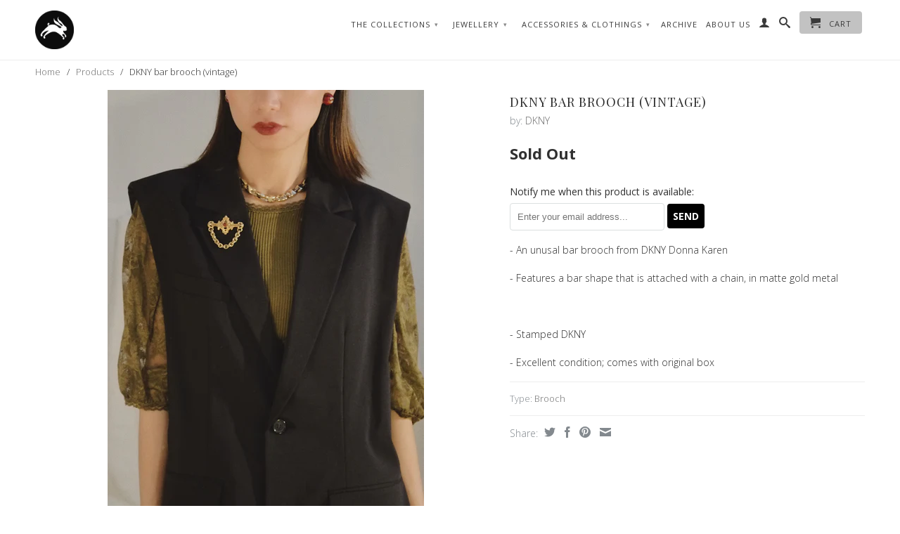

--- FILE ---
content_type: text/html; charset=utf-8
request_url: https://www.onslowness.com/products/dkny-bar-brooch-vintage
body_size: 16781
content:
<!DOCTYPE html>
<!--[if lt IE 7 ]><html class="ie ie6" lang="en"> <![endif]-->
<!--[if IE 7 ]><html class="ie ie7" lang="en"> <![endif]-->
<!--[if IE 8 ]><html class="ie ie8" lang="en"> <![endif]-->
<!--[if (gte IE 9)|!(IE)]><!--><html lang="en"> <!--<![endif]-->
  <head>
    <meta charset="utf-8">
    <meta http-equiv="cleartype" content="on">
    <meta name="robots" content="index,follow">
      
    <title>Pre-owned vintage DKNY bar brooch | on slowness | On Slowness</title>

    
      <meta name="description" content="Pre-owned vintage DKNY bar brooch | on slowness. More designer vintage jewellery to explore | ON SLOWNESS | www.onslowness.com" />
    

    

<meta name="author" content="On Slowness">
<meta property="og:url" content="https://www.onslowness.com/products/dkny-bar-brooch-vintage">
<meta property="og:site_name" content="On Slowness">


  <meta property="og:type" content="product">
  <meta property="og:title" content="DKNY bar brooch (vintage)">
  
  <meta property="og:image" content="http://www.onslowness.com/cdn/shop/products/image_99fe80f3-935a-4c79-a079-912ae07e34e2_grande.jpg?v=1670362132">
  <meta property="og:image:secure_url" content="https://www.onslowness.com/cdn/shop/products/image_99fe80f3-935a-4c79-a079-912ae07e34e2_grande.jpg?v=1670362132">
  
  <meta property="og:image" content="http://www.onslowness.com/cdn/shop/products/image_9937585a-88b1-4f15-8ac6-230cb9f71b1b_grande.jpg?v=1670362132">
  <meta property="og:image:secure_url" content="https://www.onslowness.com/cdn/shop/products/image_9937585a-88b1-4f15-8ac6-230cb9f71b1b_grande.jpg?v=1670362132">
  
  <meta property="og:price:amount" content="95.00">
  <meta property="og:price:currency" content="GBP">
  
    
  
    
    


  <meta property="og:description" content="Pre-owned vintage DKNY bar brooch | on slowness. More designer vintage jewellery to explore | ON SLOWNESS | www.onslowness.com">





  <meta name="twitter:site" content="@1P87fashion">


  <meta name="twitter:card" content="product">
  <meta name="twitter:title" content="DKNY bar brooch (vintage)">
  <meta name="twitter:description" content="- An unusal bar brooch from DKNY Donna Karen
- Features a bar shape that is attached with a chain, in matte gold metal
 
- Stamped DKNY
- Excellent condition; comes with original box">
  <meta name="twitter:image" content="https://www.onslowness.com/cdn/shop/products/image_99fe80f3-935a-4c79-a079-912ae07e34e2_medium.jpg?v=1670362132">
  <meta name="twitter:image:width" content="240">
  <meta name="twitter:image:height" content="240">
  <meta name="twitter:label1" content="Price">
  <meta name="twitter:data1" content="&pound;95.00 GBP">
  
  <meta name="twitter:label2" content="Brand">
  <meta name="twitter:data2" content="DKNY">
  


    
    

    <!-- Mobile Specific Metas -->
    <meta name="HandheldFriendly" content="True">
    <meta name="MobileOptimized" content="320">
    <meta name="viewport" content="width=device-width, initial-scale=1, maximum-scale=1"> 

    <!-- Stylesheets -->
    <link href="//www.onslowness.com/cdn/shop/t/2/assets/styles.scss.css?v=104769004380056062091676031369" rel="stylesheet" type="text/css" media="all" />
    <!--[if lte IE 9]>
      <link href="//www.onslowness.com/cdn/shop/t/2/assets/ie.css?v=16370617434440559491419691648" rel="stylesheet" type="text/css" media="all" />
    <![endif]-->
    <!--[if lte IE 7]>
      //www.onslowness.com/cdn/shop/t/2/assets/lte-ie7.js?v=163036231798125265921419691648
    <![endif]-->

    <!-- Icons -->
    <link rel="shortcut icon" type="image/x-icon" href="//www.onslowness.com/cdn/shop/t/2/assets/favicon.png?v=134967800651851566081431447952">
    <link rel="canonical" href="https://www.onslowness.com/products/dkny-bar-brooch-vintage" />

    <!-- Custom Fonts -->
    <link href='//fonts.googleapis.com/css?family=.|Playfair+Display:light,normal,bold|Open+Sans:light,normal,bold|Open+Sans:light,normal,bold' rel='stylesheet' type='text/css'>
    
    

    <!-- jQuery and jQuery fallback -->
    <script src="//ajax.googleapis.com/ajax/libs/jquery/1.11.1/jquery.min.js"></script>
    <script>window.jQuery || document.write("<script src='//www.onslowness.com/cdn/shop/t/2/assets/jquery.min.js?v=134162713284037891001419691647'>\x3C/script>")</script>
    <script src="//www.onslowness.com/cdn/shop/t/2/assets/app.js?v=180573109204196943271576285264" type="text/javascript"></script>
    
    <script src="//www.onslowness.com/cdn/shopifycloud/storefront/assets/themes_support/option_selection-b017cd28.js" type="text/javascript"></script>        
    <script>window.performance && window.performance.mark && window.performance.mark('shopify.content_for_header.start');</script><meta id="shopify-digital-wallet" name="shopify-digital-wallet" content="/7317487/digital_wallets/dialog">
<meta name="shopify-checkout-api-token" content="879f42c553b0c364409eb80433d76f67">
<link rel="alternate" type="application/json+oembed" href="https://www.onslowness.com/products/dkny-bar-brooch-vintage.oembed">
<script async="async" src="/checkouts/internal/preloads.js?locale=en-GB"></script>
<link rel="preconnect" href="https://shop.app" crossorigin="anonymous">
<script async="async" src="https://shop.app/checkouts/internal/preloads.js?locale=en-GB&shop_id=7317487" crossorigin="anonymous"></script>
<script id="apple-pay-shop-capabilities" type="application/json">{"shopId":7317487,"countryCode":"GB","currencyCode":"GBP","merchantCapabilities":["supports3DS"],"merchantId":"gid:\/\/shopify\/Shop\/7317487","merchantName":"On Slowness","requiredBillingContactFields":["postalAddress","email"],"requiredShippingContactFields":["postalAddress","email"],"shippingType":"shipping","supportedNetworks":["visa","maestro","masterCard","amex","discover","elo"],"total":{"type":"pending","label":"On Slowness","amount":"1.00"},"shopifyPaymentsEnabled":true,"supportsSubscriptions":true}</script>
<script id="shopify-features" type="application/json">{"accessToken":"879f42c553b0c364409eb80433d76f67","betas":["rich-media-storefront-analytics"],"domain":"www.onslowness.com","predictiveSearch":true,"shopId":7317487,"locale":"en"}</script>
<script>var Shopify = Shopify || {};
Shopify.shop = "1p87-popup.myshopify.com";
Shopify.locale = "en";
Shopify.currency = {"active":"GBP","rate":"1.0"};
Shopify.country = "GB";
Shopify.theme = {"name":"Retina for 1P87","id":9224529,"schema_name":null,"schema_version":null,"theme_store_id":null,"role":"main"};
Shopify.theme.handle = "null";
Shopify.theme.style = {"id":null,"handle":null};
Shopify.cdnHost = "www.onslowness.com/cdn";
Shopify.routes = Shopify.routes || {};
Shopify.routes.root = "/";</script>
<script type="module">!function(o){(o.Shopify=o.Shopify||{}).modules=!0}(window);</script>
<script>!function(o){function n(){var o=[];function n(){o.push(Array.prototype.slice.apply(arguments))}return n.q=o,n}var t=o.Shopify=o.Shopify||{};t.loadFeatures=n(),t.autoloadFeatures=n()}(window);</script>
<script>
  window.ShopifyPay = window.ShopifyPay || {};
  window.ShopifyPay.apiHost = "shop.app\/pay";
  window.ShopifyPay.redirectState = null;
</script>
<script id="shop-js-analytics" type="application/json">{"pageType":"product"}</script>
<script defer="defer" async type="module" src="//www.onslowness.com/cdn/shopifycloud/shop-js/modules/v2/client.init-shop-cart-sync_C5BV16lS.en.esm.js"></script>
<script defer="defer" async type="module" src="//www.onslowness.com/cdn/shopifycloud/shop-js/modules/v2/chunk.common_CygWptCX.esm.js"></script>
<script type="module">
  await import("//www.onslowness.com/cdn/shopifycloud/shop-js/modules/v2/client.init-shop-cart-sync_C5BV16lS.en.esm.js");
await import("//www.onslowness.com/cdn/shopifycloud/shop-js/modules/v2/chunk.common_CygWptCX.esm.js");

  window.Shopify.SignInWithShop?.initShopCartSync?.({"fedCMEnabled":true,"windoidEnabled":true});

</script>
<script>
  window.Shopify = window.Shopify || {};
  if (!window.Shopify.featureAssets) window.Shopify.featureAssets = {};
  window.Shopify.featureAssets['shop-js'] = {"shop-cart-sync":["modules/v2/client.shop-cart-sync_ZFArdW7E.en.esm.js","modules/v2/chunk.common_CygWptCX.esm.js"],"init-fed-cm":["modules/v2/client.init-fed-cm_CmiC4vf6.en.esm.js","modules/v2/chunk.common_CygWptCX.esm.js"],"shop-button":["modules/v2/client.shop-button_tlx5R9nI.en.esm.js","modules/v2/chunk.common_CygWptCX.esm.js"],"shop-cash-offers":["modules/v2/client.shop-cash-offers_DOA2yAJr.en.esm.js","modules/v2/chunk.common_CygWptCX.esm.js","modules/v2/chunk.modal_D71HUcav.esm.js"],"init-windoid":["modules/v2/client.init-windoid_sURxWdc1.en.esm.js","modules/v2/chunk.common_CygWptCX.esm.js"],"shop-toast-manager":["modules/v2/client.shop-toast-manager_ClPi3nE9.en.esm.js","modules/v2/chunk.common_CygWptCX.esm.js"],"init-shop-email-lookup-coordinator":["modules/v2/client.init-shop-email-lookup-coordinator_B8hsDcYM.en.esm.js","modules/v2/chunk.common_CygWptCX.esm.js"],"init-shop-cart-sync":["modules/v2/client.init-shop-cart-sync_C5BV16lS.en.esm.js","modules/v2/chunk.common_CygWptCX.esm.js"],"avatar":["modules/v2/client.avatar_BTnouDA3.en.esm.js"],"pay-button":["modules/v2/client.pay-button_FdsNuTd3.en.esm.js","modules/v2/chunk.common_CygWptCX.esm.js"],"init-customer-accounts":["modules/v2/client.init-customer-accounts_DxDtT_ad.en.esm.js","modules/v2/client.shop-login-button_C5VAVYt1.en.esm.js","modules/v2/chunk.common_CygWptCX.esm.js","modules/v2/chunk.modal_D71HUcav.esm.js"],"init-shop-for-new-customer-accounts":["modules/v2/client.init-shop-for-new-customer-accounts_ChsxoAhi.en.esm.js","modules/v2/client.shop-login-button_C5VAVYt1.en.esm.js","modules/v2/chunk.common_CygWptCX.esm.js","modules/v2/chunk.modal_D71HUcav.esm.js"],"shop-login-button":["modules/v2/client.shop-login-button_C5VAVYt1.en.esm.js","modules/v2/chunk.common_CygWptCX.esm.js","modules/v2/chunk.modal_D71HUcav.esm.js"],"init-customer-accounts-sign-up":["modules/v2/client.init-customer-accounts-sign-up_CPSyQ0Tj.en.esm.js","modules/v2/client.shop-login-button_C5VAVYt1.en.esm.js","modules/v2/chunk.common_CygWptCX.esm.js","modules/v2/chunk.modal_D71HUcav.esm.js"],"shop-follow-button":["modules/v2/client.shop-follow-button_Cva4Ekp9.en.esm.js","modules/v2/chunk.common_CygWptCX.esm.js","modules/v2/chunk.modal_D71HUcav.esm.js"],"checkout-modal":["modules/v2/client.checkout-modal_BPM8l0SH.en.esm.js","modules/v2/chunk.common_CygWptCX.esm.js","modules/v2/chunk.modal_D71HUcav.esm.js"],"lead-capture":["modules/v2/client.lead-capture_Bi8yE_yS.en.esm.js","modules/v2/chunk.common_CygWptCX.esm.js","modules/v2/chunk.modal_D71HUcav.esm.js"],"shop-login":["modules/v2/client.shop-login_D6lNrXab.en.esm.js","modules/v2/chunk.common_CygWptCX.esm.js","modules/v2/chunk.modal_D71HUcav.esm.js"],"payment-terms":["modules/v2/client.payment-terms_CZxnsJam.en.esm.js","modules/v2/chunk.common_CygWptCX.esm.js","modules/v2/chunk.modal_D71HUcav.esm.js"]};
</script>
<script>(function() {
  var isLoaded = false;
  function asyncLoad() {
    if (isLoaded) return;
    isLoaded = true;
    var urls = ["https:\/\/media.conversio.com\/scripts\/shopify.js?shop=1p87-popup.myshopify.com","https:\/\/chimpstatic.com\/mcjs-connected\/js\/users\/66ea6ad988945c5336149f684\/7be9d956a47067b8dcd9ce61d.js?shop=1p87-popup.myshopify.com","https:\/\/s3.amazonaws.com\/pixelpop\/usercontent\/scripts\/ad737f0a-d434-4d9c-9fce-8d629d76b7a1\/pixelpop.js?shop=1p87-popup.myshopify.com"];
    for (var i = 0; i < urls.length; i++) {
      var s = document.createElement('script');
      s.type = 'text/javascript';
      s.async = true;
      s.src = urls[i];
      var x = document.getElementsByTagName('script')[0];
      x.parentNode.insertBefore(s, x);
    }
  };
  if(window.attachEvent) {
    window.attachEvent('onload', asyncLoad);
  } else {
    window.addEventListener('load', asyncLoad, false);
  }
})();</script>
<script id="__st">var __st={"a":7317487,"offset":0,"reqid":"37674884-a8c8-4f13-90ae-6b9034e2ca57-1768663747","pageurl":"www.onslowness.com\/products\/dkny-bar-brooch-vintage","u":"17c81f99db3b","p":"product","rtyp":"product","rid":6822154469494};</script>
<script>window.ShopifyPaypalV4VisibilityTracking = true;</script>
<script id="captcha-bootstrap">!function(){'use strict';const t='contact',e='account',n='new_comment',o=[[t,t],['blogs',n],['comments',n],[t,'customer']],c=[[e,'customer_login'],[e,'guest_login'],[e,'recover_customer_password'],[e,'create_customer']],r=t=>t.map((([t,e])=>`form[action*='/${t}']:not([data-nocaptcha='true']) input[name='form_type'][value='${e}']`)).join(','),a=t=>()=>t?[...document.querySelectorAll(t)].map((t=>t.form)):[];function s(){const t=[...o],e=r(t);return a(e)}const i='password',u='form_key',d=['recaptcha-v3-token','g-recaptcha-response','h-captcha-response',i],f=()=>{try{return window.sessionStorage}catch{return}},m='__shopify_v',_=t=>t.elements[u];function p(t,e,n=!1){try{const o=window.sessionStorage,c=JSON.parse(o.getItem(e)),{data:r}=function(t){const{data:e,action:n}=t;return t[m]||n?{data:e,action:n}:{data:t,action:n}}(c);for(const[e,n]of Object.entries(r))t.elements[e]&&(t.elements[e].value=n);n&&o.removeItem(e)}catch(o){console.error('form repopulation failed',{error:o})}}const l='form_type',E='cptcha';function T(t){t.dataset[E]=!0}const w=window,h=w.document,L='Shopify',v='ce_forms',y='captcha';let A=!1;((t,e)=>{const n=(g='f06e6c50-85a8-45c8-87d0-21a2b65856fe',I='https://cdn.shopify.com/shopifycloud/storefront-forms-hcaptcha/ce_storefront_forms_captcha_hcaptcha.v1.5.2.iife.js',D={infoText:'Protected by hCaptcha',privacyText:'Privacy',termsText:'Terms'},(t,e,n)=>{const o=w[L][v],c=o.bindForm;if(c)return c(t,g,e,D).then(n);var r;o.q.push([[t,g,e,D],n]),r=I,A||(h.body.append(Object.assign(h.createElement('script'),{id:'captcha-provider',async:!0,src:r})),A=!0)});var g,I,D;w[L]=w[L]||{},w[L][v]=w[L][v]||{},w[L][v].q=[],w[L][y]=w[L][y]||{},w[L][y].protect=function(t,e){n(t,void 0,e),T(t)},Object.freeze(w[L][y]),function(t,e,n,w,h,L){const[v,y,A,g]=function(t,e,n){const i=e?o:[],u=t?c:[],d=[...i,...u],f=r(d),m=r(i),_=r(d.filter((([t,e])=>n.includes(e))));return[a(f),a(m),a(_),s()]}(w,h,L),I=t=>{const e=t.target;return e instanceof HTMLFormElement?e:e&&e.form},D=t=>v().includes(t);t.addEventListener('submit',(t=>{const e=I(t);if(!e)return;const n=D(e)&&!e.dataset.hcaptchaBound&&!e.dataset.recaptchaBound,o=_(e),c=g().includes(e)&&(!o||!o.value);(n||c)&&t.preventDefault(),c&&!n&&(function(t){try{if(!f())return;!function(t){const e=f();if(!e)return;const n=_(t);if(!n)return;const o=n.value;o&&e.removeItem(o)}(t);const e=Array.from(Array(32),(()=>Math.random().toString(36)[2])).join('');!function(t,e){_(t)||t.append(Object.assign(document.createElement('input'),{type:'hidden',name:u})),t.elements[u].value=e}(t,e),function(t,e){const n=f();if(!n)return;const o=[...t.querySelectorAll(`input[type='${i}']`)].map((({name:t})=>t)),c=[...d,...o],r={};for(const[a,s]of new FormData(t).entries())c.includes(a)||(r[a]=s);n.setItem(e,JSON.stringify({[m]:1,action:t.action,data:r}))}(t,e)}catch(e){console.error('failed to persist form',e)}}(e),e.submit())}));const S=(t,e)=>{t&&!t.dataset[E]&&(n(t,e.some((e=>e===t))),T(t))};for(const o of['focusin','change'])t.addEventListener(o,(t=>{const e=I(t);D(e)&&S(e,y())}));const B=e.get('form_key'),M=e.get(l),P=B&&M;t.addEventListener('DOMContentLoaded',(()=>{const t=y();if(P)for(const e of t)e.elements[l].value===M&&p(e,B);[...new Set([...A(),...v().filter((t=>'true'===t.dataset.shopifyCaptcha))])].forEach((e=>S(e,t)))}))}(h,new URLSearchParams(w.location.search),n,t,e,['guest_login'])})(!0,!0)}();</script>
<script integrity="sha256-4kQ18oKyAcykRKYeNunJcIwy7WH5gtpwJnB7kiuLZ1E=" data-source-attribution="shopify.loadfeatures" defer="defer" src="//www.onslowness.com/cdn/shopifycloud/storefront/assets/storefront/load_feature-a0a9edcb.js" crossorigin="anonymous"></script>
<script crossorigin="anonymous" defer="defer" src="//www.onslowness.com/cdn/shopifycloud/storefront/assets/shopify_pay/storefront-65b4c6d7.js?v=20250812"></script>
<script data-source-attribution="shopify.dynamic_checkout.dynamic.init">var Shopify=Shopify||{};Shopify.PaymentButton=Shopify.PaymentButton||{isStorefrontPortableWallets:!0,init:function(){window.Shopify.PaymentButton.init=function(){};var t=document.createElement("script");t.src="https://www.onslowness.com/cdn/shopifycloud/portable-wallets/latest/portable-wallets.en.js",t.type="module",document.head.appendChild(t)}};
</script>
<script data-source-attribution="shopify.dynamic_checkout.buyer_consent">
  function portableWalletsHideBuyerConsent(e){var t=document.getElementById("shopify-buyer-consent"),n=document.getElementById("shopify-subscription-policy-button");t&&n&&(t.classList.add("hidden"),t.setAttribute("aria-hidden","true"),n.removeEventListener("click",e))}function portableWalletsShowBuyerConsent(e){var t=document.getElementById("shopify-buyer-consent"),n=document.getElementById("shopify-subscription-policy-button");t&&n&&(t.classList.remove("hidden"),t.removeAttribute("aria-hidden"),n.addEventListener("click",e))}window.Shopify?.PaymentButton&&(window.Shopify.PaymentButton.hideBuyerConsent=portableWalletsHideBuyerConsent,window.Shopify.PaymentButton.showBuyerConsent=portableWalletsShowBuyerConsent);
</script>
<script data-source-attribution="shopify.dynamic_checkout.cart.bootstrap">document.addEventListener("DOMContentLoaded",(function(){function t(){return document.querySelector("shopify-accelerated-checkout-cart, shopify-accelerated-checkout")}if(t())Shopify.PaymentButton.init();else{new MutationObserver((function(e,n){t()&&(Shopify.PaymentButton.init(),n.disconnect())})).observe(document.body,{childList:!0,subtree:!0})}}));
</script>
<link id="shopify-accelerated-checkout-styles" rel="stylesheet" media="screen" href="https://www.onslowness.com/cdn/shopifycloud/portable-wallets/latest/accelerated-checkout-backwards-compat.css" crossorigin="anonymous">
<style id="shopify-accelerated-checkout-cart">
        #shopify-buyer-consent {
  margin-top: 1em;
  display: inline-block;
  width: 100%;
}

#shopify-buyer-consent.hidden {
  display: none;
}

#shopify-subscription-policy-button {
  background: none;
  border: none;
  padding: 0;
  text-decoration: underline;
  font-size: inherit;
  cursor: pointer;
}

#shopify-subscription-policy-button::before {
  box-shadow: none;
}

      </style>

<script>window.performance && window.performance.mark && window.performance.mark('shopify.content_for_header.end');</script>
    
    <!-- Manual Google Site Verification -->
    <meta name="google-site-verification" content="LpKtwoW9a4LvEqauNeFvK0NV0QaVIKtUyfn0DGzkxMA" />
  <link href="https://monorail-edge.shopifysvc.com" rel="dns-prefetch">
<script>(function(){if ("sendBeacon" in navigator && "performance" in window) {try {var session_token_from_headers = performance.getEntriesByType('navigation')[0].serverTiming.find(x => x.name == '_s').description;} catch {var session_token_from_headers = undefined;}var session_cookie_matches = document.cookie.match(/_shopify_s=([^;]*)/);var session_token_from_cookie = session_cookie_matches && session_cookie_matches.length === 2 ? session_cookie_matches[1] : "";var session_token = session_token_from_headers || session_token_from_cookie || "";function handle_abandonment_event(e) {var entries = performance.getEntries().filter(function(entry) {return /monorail-edge.shopifysvc.com/.test(entry.name);});if (!window.abandonment_tracked && entries.length === 0) {window.abandonment_tracked = true;var currentMs = Date.now();var navigation_start = performance.timing.navigationStart;var payload = {shop_id: 7317487,url: window.location.href,navigation_start,duration: currentMs - navigation_start,session_token,page_type: "product"};window.navigator.sendBeacon("https://monorail-edge.shopifysvc.com/v1/produce", JSON.stringify({schema_id: "online_store_buyer_site_abandonment/1.1",payload: payload,metadata: {event_created_at_ms: currentMs,event_sent_at_ms: currentMs}}));}}window.addEventListener('pagehide', handle_abandonment_event);}}());</script>
<script id="web-pixels-manager-setup">(function e(e,d,r,n,o){if(void 0===o&&(o={}),!Boolean(null===(a=null===(i=window.Shopify)||void 0===i?void 0:i.analytics)||void 0===a?void 0:a.replayQueue)){var i,a;window.Shopify=window.Shopify||{};var t=window.Shopify;t.analytics=t.analytics||{};var s=t.analytics;s.replayQueue=[],s.publish=function(e,d,r){return s.replayQueue.push([e,d,r]),!0};try{self.performance.mark("wpm:start")}catch(e){}var l=function(){var e={modern:/Edge?\/(1{2}[4-9]|1[2-9]\d|[2-9]\d{2}|\d{4,})\.\d+(\.\d+|)|Firefox\/(1{2}[4-9]|1[2-9]\d|[2-9]\d{2}|\d{4,})\.\d+(\.\d+|)|Chrom(ium|e)\/(9{2}|\d{3,})\.\d+(\.\d+|)|(Maci|X1{2}).+ Version\/(15\.\d+|(1[6-9]|[2-9]\d|\d{3,})\.\d+)([,.]\d+|)( \(\w+\)|)( Mobile\/\w+|) Safari\/|Chrome.+OPR\/(9{2}|\d{3,})\.\d+\.\d+|(CPU[ +]OS|iPhone[ +]OS|CPU[ +]iPhone|CPU IPhone OS|CPU iPad OS)[ +]+(15[._]\d+|(1[6-9]|[2-9]\d|\d{3,})[._]\d+)([._]\d+|)|Android:?[ /-](13[3-9]|1[4-9]\d|[2-9]\d{2}|\d{4,})(\.\d+|)(\.\d+|)|Android.+Firefox\/(13[5-9]|1[4-9]\d|[2-9]\d{2}|\d{4,})\.\d+(\.\d+|)|Android.+Chrom(ium|e)\/(13[3-9]|1[4-9]\d|[2-9]\d{2}|\d{4,})\.\d+(\.\d+|)|SamsungBrowser\/([2-9]\d|\d{3,})\.\d+/,legacy:/Edge?\/(1[6-9]|[2-9]\d|\d{3,})\.\d+(\.\d+|)|Firefox\/(5[4-9]|[6-9]\d|\d{3,})\.\d+(\.\d+|)|Chrom(ium|e)\/(5[1-9]|[6-9]\d|\d{3,})\.\d+(\.\d+|)([\d.]+$|.*Safari\/(?![\d.]+ Edge\/[\d.]+$))|(Maci|X1{2}).+ Version\/(10\.\d+|(1[1-9]|[2-9]\d|\d{3,})\.\d+)([,.]\d+|)( \(\w+\)|)( Mobile\/\w+|) Safari\/|Chrome.+OPR\/(3[89]|[4-9]\d|\d{3,})\.\d+\.\d+|(CPU[ +]OS|iPhone[ +]OS|CPU[ +]iPhone|CPU IPhone OS|CPU iPad OS)[ +]+(10[._]\d+|(1[1-9]|[2-9]\d|\d{3,})[._]\d+)([._]\d+|)|Android:?[ /-](13[3-9]|1[4-9]\d|[2-9]\d{2}|\d{4,})(\.\d+|)(\.\d+|)|Mobile Safari.+OPR\/([89]\d|\d{3,})\.\d+\.\d+|Android.+Firefox\/(13[5-9]|1[4-9]\d|[2-9]\d{2}|\d{4,})\.\d+(\.\d+|)|Android.+Chrom(ium|e)\/(13[3-9]|1[4-9]\d|[2-9]\d{2}|\d{4,})\.\d+(\.\d+|)|Android.+(UC? ?Browser|UCWEB|U3)[ /]?(15\.([5-9]|\d{2,})|(1[6-9]|[2-9]\d|\d{3,})\.\d+)\.\d+|SamsungBrowser\/(5\.\d+|([6-9]|\d{2,})\.\d+)|Android.+MQ{2}Browser\/(14(\.(9|\d{2,})|)|(1[5-9]|[2-9]\d|\d{3,})(\.\d+|))(\.\d+|)|K[Aa][Ii]OS\/(3\.\d+|([4-9]|\d{2,})\.\d+)(\.\d+|)/},d=e.modern,r=e.legacy,n=navigator.userAgent;return n.match(d)?"modern":n.match(r)?"legacy":"unknown"}(),u="modern"===l?"modern":"legacy",c=(null!=n?n:{modern:"",legacy:""})[u],f=function(e){return[e.baseUrl,"/wpm","/b",e.hashVersion,"modern"===e.buildTarget?"m":"l",".js"].join("")}({baseUrl:d,hashVersion:r,buildTarget:u}),m=function(e){var d=e.version,r=e.bundleTarget,n=e.surface,o=e.pageUrl,i=e.monorailEndpoint;return{emit:function(e){var a=e.status,t=e.errorMsg,s=(new Date).getTime(),l=JSON.stringify({metadata:{event_sent_at_ms:s},events:[{schema_id:"web_pixels_manager_load/3.1",payload:{version:d,bundle_target:r,page_url:o,status:a,surface:n,error_msg:t},metadata:{event_created_at_ms:s}}]});if(!i)return console&&console.warn&&console.warn("[Web Pixels Manager] No Monorail endpoint provided, skipping logging."),!1;try{return self.navigator.sendBeacon.bind(self.navigator)(i,l)}catch(e){}var u=new XMLHttpRequest;try{return u.open("POST",i,!0),u.setRequestHeader("Content-Type","text/plain"),u.send(l),!0}catch(e){return console&&console.warn&&console.warn("[Web Pixels Manager] Got an unhandled error while logging to Monorail."),!1}}}}({version:r,bundleTarget:l,surface:e.surface,pageUrl:self.location.href,monorailEndpoint:e.monorailEndpoint});try{o.browserTarget=l,function(e){var d=e.src,r=e.async,n=void 0===r||r,o=e.onload,i=e.onerror,a=e.sri,t=e.scriptDataAttributes,s=void 0===t?{}:t,l=document.createElement("script"),u=document.querySelector("head"),c=document.querySelector("body");if(l.async=n,l.src=d,a&&(l.integrity=a,l.crossOrigin="anonymous"),s)for(var f in s)if(Object.prototype.hasOwnProperty.call(s,f))try{l.dataset[f]=s[f]}catch(e){}if(o&&l.addEventListener("load",o),i&&l.addEventListener("error",i),u)u.appendChild(l);else{if(!c)throw new Error("Did not find a head or body element to append the script");c.appendChild(l)}}({src:f,async:!0,onload:function(){if(!function(){var e,d;return Boolean(null===(d=null===(e=window.Shopify)||void 0===e?void 0:e.analytics)||void 0===d?void 0:d.initialized)}()){var d=window.webPixelsManager.init(e)||void 0;if(d){var r=window.Shopify.analytics;r.replayQueue.forEach((function(e){var r=e[0],n=e[1],o=e[2];d.publishCustomEvent(r,n,o)})),r.replayQueue=[],r.publish=d.publishCustomEvent,r.visitor=d.visitor,r.initialized=!0}}},onerror:function(){return m.emit({status:"failed",errorMsg:"".concat(f," has failed to load")})},sri:function(e){var d=/^sha384-[A-Za-z0-9+/=]+$/;return"string"==typeof e&&d.test(e)}(c)?c:"",scriptDataAttributes:o}),m.emit({status:"loading"})}catch(e){m.emit({status:"failed",errorMsg:(null==e?void 0:e.message)||"Unknown error"})}}})({shopId: 7317487,storefrontBaseUrl: "https://www.onslowness.com",extensionsBaseUrl: "https://extensions.shopifycdn.com/cdn/shopifycloud/web-pixels-manager",monorailEndpoint: "https://monorail-edge.shopifysvc.com/unstable/produce_batch",surface: "storefront-renderer",enabledBetaFlags: ["2dca8a86"],webPixelsConfigList: [{"id":"1204715638","configuration":"{\"config\":\"{\\\"google_tag_ids\\\":[\\\"AW-922924764\\\",\\\"GT-MBH9QK68\\\"],\\\"target_country\\\":\\\"ZZ\\\",\\\"gtag_events\\\":[{\\\"type\\\":\\\"begin_checkout\\\",\\\"action_label\\\":\\\"AW-922924764\\\/g1MhCNjGl5kbENztirgD\\\"},{\\\"type\\\":\\\"search\\\",\\\"action_label\\\":\\\"AW-922924764\\\/UIE4CMLfnZkbENztirgD\\\"},{\\\"type\\\":\\\"view_item\\\",\\\"action_label\\\":[\\\"AW-922924764\\\/344NCL_fnZkbENztirgD\\\",\\\"MC-3FD2ZVQCR3\\\"]},{\\\"type\\\":\\\"purchase\\\",\\\"action_label\\\":[\\\"AW-922924764\\\/vmjgCNXGl5kbENztirgD\\\",\\\"MC-3FD2ZVQCR3\\\"]},{\\\"type\\\":\\\"page_view\\\",\\\"action_label\\\":[\\\"AW-922924764\\\/Ev-XCLzfnZkbENztirgD\\\",\\\"MC-3FD2ZVQCR3\\\"]},{\\\"type\\\":\\\"add_payment_info\\\",\\\"action_label\\\":\\\"AW-922924764\\\/JCktCMXfnZkbENztirgD\\\"},{\\\"type\\\":\\\"add_to_cart\\\",\\\"action_label\\\":\\\"AW-922924764\\\/n694CNvGl5kbENztirgD\\\"}],\\\"enable_monitoring_mode\\\":false}\"}","eventPayloadVersion":"v1","runtimeContext":"OPEN","scriptVersion":"b2a88bafab3e21179ed38636efcd8a93","type":"APP","apiClientId":1780363,"privacyPurposes":[],"dataSharingAdjustments":{"protectedCustomerApprovalScopes":["read_customer_address","read_customer_email","read_customer_name","read_customer_personal_data","read_customer_phone"]}},{"id":"133628022","configuration":"{\"pixel_id\":\"691116321486438\",\"pixel_type\":\"facebook_pixel\",\"metaapp_system_user_token\":\"-\"}","eventPayloadVersion":"v1","runtimeContext":"OPEN","scriptVersion":"ca16bc87fe92b6042fbaa3acc2fbdaa6","type":"APP","apiClientId":2329312,"privacyPurposes":["ANALYTICS","MARKETING","SALE_OF_DATA"],"dataSharingAdjustments":{"protectedCustomerApprovalScopes":["read_customer_address","read_customer_email","read_customer_name","read_customer_personal_data","read_customer_phone"]}},{"id":"shopify-app-pixel","configuration":"{}","eventPayloadVersion":"v1","runtimeContext":"STRICT","scriptVersion":"0450","apiClientId":"shopify-pixel","type":"APP","privacyPurposes":["ANALYTICS","MARKETING"]},{"id":"shopify-custom-pixel","eventPayloadVersion":"v1","runtimeContext":"LAX","scriptVersion":"0450","apiClientId":"shopify-pixel","type":"CUSTOM","privacyPurposes":["ANALYTICS","MARKETING"]}],isMerchantRequest: false,initData: {"shop":{"name":"On Slowness","paymentSettings":{"currencyCode":"GBP"},"myshopifyDomain":"1p87-popup.myshopify.com","countryCode":"GB","storefrontUrl":"https:\/\/www.onslowness.com"},"customer":null,"cart":null,"checkout":null,"productVariants":[{"price":{"amount":95.0,"currencyCode":"GBP"},"product":{"title":"DKNY bar brooch (vintage)","vendor":"DKNY","id":"6822154469494","untranslatedTitle":"DKNY bar brooch (vintage)","url":"\/products\/dkny-bar-brooch-vintage","type":"Brooch"},"id":"39930966212726","image":{"src":"\/\/www.onslowness.com\/cdn\/shop\/products\/image_99fe80f3-935a-4c79-a079-912ae07e34e2.jpg?v=1670362132"},"sku":"","title":"Default Title","untranslatedTitle":"Default Title"}],"purchasingCompany":null},},"https://www.onslowness.com/cdn","fcfee988w5aeb613cpc8e4bc33m6693e112",{"modern":"","legacy":""},{"shopId":"7317487","storefrontBaseUrl":"https:\/\/www.onslowness.com","extensionBaseUrl":"https:\/\/extensions.shopifycdn.com\/cdn\/shopifycloud\/web-pixels-manager","surface":"storefront-renderer","enabledBetaFlags":"[\"2dca8a86\"]","isMerchantRequest":"false","hashVersion":"fcfee988w5aeb613cpc8e4bc33m6693e112","publish":"custom","events":"[[\"page_viewed\",{}],[\"product_viewed\",{\"productVariant\":{\"price\":{\"amount\":95.0,\"currencyCode\":\"GBP\"},\"product\":{\"title\":\"DKNY bar brooch (vintage)\",\"vendor\":\"DKNY\",\"id\":\"6822154469494\",\"untranslatedTitle\":\"DKNY bar brooch (vintage)\",\"url\":\"\/products\/dkny-bar-brooch-vintage\",\"type\":\"Brooch\"},\"id\":\"39930966212726\",\"image\":{\"src\":\"\/\/www.onslowness.com\/cdn\/shop\/products\/image_99fe80f3-935a-4c79-a079-912ae07e34e2.jpg?v=1670362132\"},\"sku\":\"\",\"title\":\"Default Title\",\"untranslatedTitle\":\"Default Title\"}}]]"});</script><script>
  window.ShopifyAnalytics = window.ShopifyAnalytics || {};
  window.ShopifyAnalytics.meta = window.ShopifyAnalytics.meta || {};
  window.ShopifyAnalytics.meta.currency = 'GBP';
  var meta = {"product":{"id":6822154469494,"gid":"gid:\/\/shopify\/Product\/6822154469494","vendor":"DKNY","type":"Brooch","handle":"dkny-bar-brooch-vintage","variants":[{"id":39930966212726,"price":9500,"name":"DKNY bar brooch (vintage)","public_title":null,"sku":""}],"remote":false},"page":{"pageType":"product","resourceType":"product","resourceId":6822154469494,"requestId":"37674884-a8c8-4f13-90ae-6b9034e2ca57-1768663747"}};
  for (var attr in meta) {
    window.ShopifyAnalytics.meta[attr] = meta[attr];
  }
</script>
<script class="analytics">
  (function () {
    var customDocumentWrite = function(content) {
      var jquery = null;

      if (window.jQuery) {
        jquery = window.jQuery;
      } else if (window.Checkout && window.Checkout.$) {
        jquery = window.Checkout.$;
      }

      if (jquery) {
        jquery('body').append(content);
      }
    };

    var hasLoggedConversion = function(token) {
      if (token) {
        return document.cookie.indexOf('loggedConversion=' + token) !== -1;
      }
      return false;
    }

    var setCookieIfConversion = function(token) {
      if (token) {
        var twoMonthsFromNow = new Date(Date.now());
        twoMonthsFromNow.setMonth(twoMonthsFromNow.getMonth() + 2);

        document.cookie = 'loggedConversion=' + token + '; expires=' + twoMonthsFromNow;
      }
    }

    var trekkie = window.ShopifyAnalytics.lib = window.trekkie = window.trekkie || [];
    if (trekkie.integrations) {
      return;
    }
    trekkie.methods = [
      'identify',
      'page',
      'ready',
      'track',
      'trackForm',
      'trackLink'
    ];
    trekkie.factory = function(method) {
      return function() {
        var args = Array.prototype.slice.call(arguments);
        args.unshift(method);
        trekkie.push(args);
        return trekkie;
      };
    };
    for (var i = 0; i < trekkie.methods.length; i++) {
      var key = trekkie.methods[i];
      trekkie[key] = trekkie.factory(key);
    }
    trekkie.load = function(config) {
      trekkie.config = config || {};
      trekkie.config.initialDocumentCookie = document.cookie;
      var first = document.getElementsByTagName('script')[0];
      var script = document.createElement('script');
      script.type = 'text/javascript';
      script.onerror = function(e) {
        var scriptFallback = document.createElement('script');
        scriptFallback.type = 'text/javascript';
        scriptFallback.onerror = function(error) {
                var Monorail = {
      produce: function produce(monorailDomain, schemaId, payload) {
        var currentMs = new Date().getTime();
        var event = {
          schema_id: schemaId,
          payload: payload,
          metadata: {
            event_created_at_ms: currentMs,
            event_sent_at_ms: currentMs
          }
        };
        return Monorail.sendRequest("https://" + monorailDomain + "/v1/produce", JSON.stringify(event));
      },
      sendRequest: function sendRequest(endpointUrl, payload) {
        // Try the sendBeacon API
        if (window && window.navigator && typeof window.navigator.sendBeacon === 'function' && typeof window.Blob === 'function' && !Monorail.isIos12()) {
          var blobData = new window.Blob([payload], {
            type: 'text/plain'
          });

          if (window.navigator.sendBeacon(endpointUrl, blobData)) {
            return true;
          } // sendBeacon was not successful

        } // XHR beacon

        var xhr = new XMLHttpRequest();

        try {
          xhr.open('POST', endpointUrl);
          xhr.setRequestHeader('Content-Type', 'text/plain');
          xhr.send(payload);
        } catch (e) {
          console.log(e);
        }

        return false;
      },
      isIos12: function isIos12() {
        return window.navigator.userAgent.lastIndexOf('iPhone; CPU iPhone OS 12_') !== -1 || window.navigator.userAgent.lastIndexOf('iPad; CPU OS 12_') !== -1;
      }
    };
    Monorail.produce('monorail-edge.shopifysvc.com',
      'trekkie_storefront_load_errors/1.1',
      {shop_id: 7317487,
      theme_id: 9224529,
      app_name: "storefront",
      context_url: window.location.href,
      source_url: "//www.onslowness.com/cdn/s/trekkie.storefront.cd680fe47e6c39ca5d5df5f0a32d569bc48c0f27.min.js"});

        };
        scriptFallback.async = true;
        scriptFallback.src = '//www.onslowness.com/cdn/s/trekkie.storefront.cd680fe47e6c39ca5d5df5f0a32d569bc48c0f27.min.js';
        first.parentNode.insertBefore(scriptFallback, first);
      };
      script.async = true;
      script.src = '//www.onslowness.com/cdn/s/trekkie.storefront.cd680fe47e6c39ca5d5df5f0a32d569bc48c0f27.min.js';
      first.parentNode.insertBefore(script, first);
    };
    trekkie.load(
      {"Trekkie":{"appName":"storefront","development":false,"defaultAttributes":{"shopId":7317487,"isMerchantRequest":null,"themeId":9224529,"themeCityHash":"15564443500725698475","contentLanguage":"en","currency":"GBP","eventMetadataId":"51c5bf69-4ede-4eaa-97d2-81dabef6189d"},"isServerSideCookieWritingEnabled":true,"monorailRegion":"shop_domain","enabledBetaFlags":["65f19447"]},"Session Attribution":{},"S2S":{"facebookCapiEnabled":true,"source":"trekkie-storefront-renderer","apiClientId":580111}}
    );

    var loaded = false;
    trekkie.ready(function() {
      if (loaded) return;
      loaded = true;

      window.ShopifyAnalytics.lib = window.trekkie;

      var originalDocumentWrite = document.write;
      document.write = customDocumentWrite;
      try { window.ShopifyAnalytics.merchantGoogleAnalytics.call(this); } catch(error) {};
      document.write = originalDocumentWrite;

      window.ShopifyAnalytics.lib.page(null,{"pageType":"product","resourceType":"product","resourceId":6822154469494,"requestId":"37674884-a8c8-4f13-90ae-6b9034e2ca57-1768663747","shopifyEmitted":true});

      var match = window.location.pathname.match(/checkouts\/(.+)\/(thank_you|post_purchase)/)
      var token = match? match[1]: undefined;
      if (!hasLoggedConversion(token)) {
        setCookieIfConversion(token);
        window.ShopifyAnalytics.lib.track("Viewed Product",{"currency":"GBP","variantId":39930966212726,"productId":6822154469494,"productGid":"gid:\/\/shopify\/Product\/6822154469494","name":"DKNY bar brooch (vintage)","price":"95.00","sku":"","brand":"DKNY","variant":null,"category":"Brooch","nonInteraction":true,"remote":false},undefined,undefined,{"shopifyEmitted":true});
      window.ShopifyAnalytics.lib.track("monorail:\/\/trekkie_storefront_viewed_product\/1.1",{"currency":"GBP","variantId":39930966212726,"productId":6822154469494,"productGid":"gid:\/\/shopify\/Product\/6822154469494","name":"DKNY bar brooch (vintage)","price":"95.00","sku":"","brand":"DKNY","variant":null,"category":"Brooch","nonInteraction":true,"remote":false,"referer":"https:\/\/www.onslowness.com\/products\/dkny-bar-brooch-vintage"});
      }
    });


        var eventsListenerScript = document.createElement('script');
        eventsListenerScript.async = true;
        eventsListenerScript.src = "//www.onslowness.com/cdn/shopifycloud/storefront/assets/shop_events_listener-3da45d37.js";
        document.getElementsByTagName('head')[0].appendChild(eventsListenerScript);

})();</script>
  <script>
  if (!window.ga || (window.ga && typeof window.ga !== 'function')) {
    window.ga = function ga() {
      (window.ga.q = window.ga.q || []).push(arguments);
      if (window.Shopify && window.Shopify.analytics && typeof window.Shopify.analytics.publish === 'function') {
        window.Shopify.analytics.publish("ga_stub_called", {}, {sendTo: "google_osp_migration"});
      }
      console.error("Shopify's Google Analytics stub called with:", Array.from(arguments), "\nSee https://help.shopify.com/manual/promoting-marketing/pixels/pixel-migration#google for more information.");
    };
    if (window.Shopify && window.Shopify.analytics && typeof window.Shopify.analytics.publish === 'function') {
      window.Shopify.analytics.publish("ga_stub_initialized", {}, {sendTo: "google_osp_migration"});
    }
  }
</script>
<script
  defer
  src="https://www.onslowness.com/cdn/shopifycloud/perf-kit/shopify-perf-kit-3.0.4.min.js"
  data-application="storefront-renderer"
  data-shop-id="7317487"
  data-render-region="gcp-us-central1"
  data-page-type="product"
  data-theme-instance-id="9224529"
  data-theme-name=""
  data-theme-version=""
  data-monorail-region="shop_domain"
  data-resource-timing-sampling-rate="10"
  data-shs="true"
  data-shs-beacon="true"
  data-shs-export-with-fetch="true"
  data-shs-logs-sample-rate="1"
  data-shs-beacon-endpoint="https://www.onslowness.com/api/collect"
></script>
</head>
  <body class="product">
    <div>
      <div id="header" class="mm-fixed-top">
        <a href="#nav" class="icon-menu"> <span>Menu</span></a>
        <a href="#cart" class="icon-cart right"> <span>Cart</span></a>
      </div>
      
      <div class="hidden">
        <div id="nav">
          <ul>
            
              
                <li ><a href="https://www.onslowness.com/" title="THE COLLECTIONS">THE COLLECTIONS</a>
                  <ul>
                    
                      
                        <li ><a href="/collections/vintage-designer-jewellery" title="The Designer Curation">The Designer Curation</a></li>
                      
                    
                      
                        <li ><a href="/collections/mens" title="Mens">Mens</a></li>
                      
                    
                      
                        <li ><a href="/collections/the-bridal-collection" title="Wedding Jewels">Wedding Jewels</a></li>
                      
                    
                      
                        <li ><a href="/collections/the-pearls-collection" title="Forever Pearls">Forever Pearls</a></li>
                      
                    
                      
                        <li ><a href="/collections/statement-pieces" title="Statement Pieces">Statement Pieces</a></li>
                      
                    
                      
                        <li ><a href="/collections/the-crystals-collection" title="Sparkling Crystals">Sparkling Crystals</a></li>
                      
                    
                  </ul>
                </li>
              
            
              
                <li ><a href="/collections/rabbit-the-archivist" title="Jewellery">Jewellery</a>
                  <ul>
                    
                      
                        <li ><a href="/collections/vintage-designer-jewellery" title="Designer Jewellery">Designer Jewellery</a></li>
                      
                    
                      
                        <li ><a href="/collections/jewellery-set" title="Jewellery Set">Jewellery Set</a></li>
                      
                    
                      
                        <li ><a href="/collections/vintage-earrings" title="Earrings">Earrings</a></li>
                      
                    
                      
                        <li ><a href="/collections/brooch" title="Brooches">Brooches</a></li>
                      
                    
                      
                        <li ><a href="/collections/vintage-necklaces" title="Necklaces">Necklaces</a></li>
                      
                    
                      
                        <li ><a href="/collections/vintage-bracelets" title="Bracelets">Bracelets</a></li>
                      
                    
                      
                        <li ><a href="/collections/hair-accessories" title="Hair Accessories">Hair Accessories</a></li>
                      
                    
                  </ul>
                </li>
              
            
              
                <li ><a href="/collections/accessories" title="Accessories & Clothings">Accessories & Clothings</a>
                  <ul>
                    
                      
                        <li ><a href="/collections/vintage-scarves" title="Scarves">Scarves</a></li>
                      
                    
                      
                        <li ><a href="/collections/vintage-designer-bags" title="Bags">Bags</a></li>
                      
                    
                      
                        <li ><a href="/collections/vintage-clothing" title="Clothings">Clothings</a></li>
                      
                    
                      
                        <li ><a href="/collections/vintage-shoes" title="Shoes">Shoes</a></li>
                      
                    
                  </ul>
                </li>
              
            
              
                <li ><a href="/collections/archive" title="ARCHIVE">ARCHIVE</a></li>
              
            
              
                <li ><a href="/pages/about-us" title="ABOUT US">ABOUT US</a></li>
              
            
            
              <li>
                <a href="/account" title="My Account ">My Account</a>
              </li>
              
            
          </ul>
        </div> 
          
        <div id="cart">
          <ul>
            <li class="mm-subtitle"><a class="mm-subclose continue" href="#cart">Continue Shopping</a></li>

            
              <li class="Label">Your Cart is Empty</li>
            
          </ul>
        </div>
      </div>

      <div class="header mm-fixed-top header_bar">
        <div class="container"> 
          <div class="four columns logo">
            <a href="https://www.onslowness.com" title="On Slowness">
              
                <img src="//www.onslowness.com/cdn/shop/t/2/assets/logo.png?v=136637622947405695851474618777" alt="On Slowness" data-src="//www.onslowness.com/cdn/shop/t/2/assets/logo.png?v=136637622947405695851474618777"  />
              
            </a>
          </div>

          <div class="twelve columns nav mobile_hidden">
            <ul class="menu">
              
                

                  
                  
                  
                  

                  <li><a href="https://www.onslowness.com/" title="THE COLLECTIONS" class="sub-menu  ">THE COLLECTIONS                     
                    <span class="arrow">▾</span></a> 
                    <div class="dropdown ">
                      <ul>
                        
                        
                        
                          
                          <li><a href="/collections/vintage-designer-jewellery" title="The Designer Curation">The Designer Curation</a></li>
                          

                          
                        
                          
                          <li><a href="/collections/mens" title="Mens">Mens</a></li>
                          

                          
                        
                          
                          <li><a href="/collections/the-bridal-collection" title="Wedding Jewels">Wedding Jewels</a></li>
                          

                          
                        
                          
                          <li><a href="/collections/the-pearls-collection" title="Forever Pearls">Forever Pearls</a></li>
                          

                          
                        
                          
                          <li><a href="/collections/statement-pieces" title="Statement Pieces">Statement Pieces</a></li>
                          

                          
                        
                          
                          <li><a href="/collections/the-crystals-collection" title="Sparkling Crystals">Sparkling Crystals</a></li>
                          

                          
                        
                      </ul>
                    </div>
                  </li>
                
              
                

                  
                  
                  
                  

                  <li><a href="/collections/rabbit-the-archivist" title="Jewellery" class="sub-menu  ">Jewellery                     
                    <span class="arrow">▾</span></a> 
                    <div class="dropdown ">
                      <ul>
                        
                        
                        
                          
                          <li><a href="/collections/vintage-designer-jewellery" title="Designer Jewellery">Designer Jewellery</a></li>
                          

                          
                        
                          
                          <li><a href="/collections/jewellery-set" title="Jewellery Set">Jewellery Set</a></li>
                          

                          
                        
                          
                          <li><a href="/collections/vintage-earrings" title="Earrings">Earrings</a></li>
                          

                          
                        
                          
                          <li><a href="/collections/brooch" title="Brooches">Brooches</a></li>
                          

                          
                        
                          
                          <li><a href="/collections/vintage-necklaces" title="Necklaces">Necklaces</a></li>
                          

                          
                        
                          
                          <li><a href="/collections/vintage-bracelets" title="Bracelets">Bracelets</a></li>
                          

                          
                        
                          
                          <li><a href="/collections/hair-accessories" title="Hair Accessories">Hair Accessories</a></li>
                          

                          
                        
                      </ul>
                    </div>
                  </li>
                
              
                

                  
                  
                  
                  

                  <li><a href="/collections/accessories" title="Accessories & Clothings" class="sub-menu  ">Accessories & Clothings                     
                    <span class="arrow">▾</span></a> 
                    <div class="dropdown ">
                      <ul>
                        
                        
                        
                          
                          <li><a href="/collections/vintage-scarves" title="Scarves">Scarves</a></li>
                          

                          
                        
                          
                          <li><a href="/collections/vintage-designer-bags" title="Bags">Bags</a></li>
                          

                          
                        
                          
                          <li><a href="/collections/vintage-clothing" title="Clothings">Clothings</a></li>
                          

                          
                        
                          
                          <li><a href="/collections/vintage-shoes" title="Shoes">Shoes</a></li>
                          

                          
                        
                      </ul>
                    </div>
                  </li>
                
              
                
                  <li><a href="/collections/archive" title="ARCHIVE" class="top-link ">ARCHIVE</a></li>
                
              
                
                  <li><a href="/pages/about-us" title="ABOUT US" class="top-link ">ABOUT US</a></li>
                
              
            
              

              
                <li>
                  <a href="/account" title="My Account " class="icon-user"></a>
                </li>
              
              
                <li>
                  <a href="/search" title="Search" class="icon-search" id="search-toggle"></a>
                </li>
              
              
              <li>
                <a href="#cart" class="icon-cart cart-button"> <span>Cart</span></a>
              </li>
            </ul>
          </div>
        </div>
      </div>


      
        <div class="container main content"> 
      

      

      
        <div class="sixteen columns">
  <div class="clearfix breadcrumb">
    <div class="right mobile_hidden">
      

      
    </div>

    <div class="breadcrumb_text">
      <span itemscope itemtype="http://data-vocabulary.org/Breadcrumb"><a href="https://www.onslowness.com" title="On Slowness" itemprop="url"><span itemprop="title">Home</span></a></span> 
      &nbsp; / &nbsp;
      <span itemscope itemtype="http://data-vocabulary.org/Breadcrumb">
        
          <a href="/collections/all" title="Products">Products</a>     
        
      </span>
      &nbsp; / &nbsp; 
      DKNY bar brooch (vintage)
    </div>
  </div>
</div>


  <div class="sixteen columns" itemscope itemtype="http://data-vocabulary.org/Product">
    <div id="product-6822154469494">



	<div class="section product_section clearfix">
	  
  	              
       <div class="nine columns alpha">
         


<div class="flexslider product_gallery product_slider" id="product-6822154469494-gallery">
  <ul class="slides">
    
      <li data-thumb="//www.onslowness.com/cdn/shop/products/image_99fe80f3-935a-4c79-a079-912ae07e34e2_grande.jpg?v=1670362132" data-title="Pre-owned vintage DKNY bar brooch | on slowness">
        
          <a href="//www.onslowness.com/cdn/shop/products/image_99fe80f3-935a-4c79-a079-912ae07e34e2.jpg?v=1670362132" class="fancybox" data-fancybox-group="6822154469494" title="Pre-owned vintage DKNY bar brooch | on slowness">
            <img src="//www.onslowness.com/cdn/shop/t/2/assets/loader.gif?v=38408244440897529091419691647" data-src="//www.onslowness.com/cdn/shop/products/image_99fe80f3-935a-4c79-a079-912ae07e34e2_grande.jpg?v=1670362132" data-src-retina="//www.onslowness.com/cdn/shop/products/image_99fe80f3-935a-4c79-a079-912ae07e34e2_1024x1024.jpg?v=1670362132" alt="Pre-owned vintage DKNY bar brooch | on slowness" data-index="0" data-image-id="30207625625718" data-cloudzoom="zoomImage: '//www.onslowness.com/cdn/shop/products/image_99fe80f3-935a-4c79-a079-912ae07e34e2.jpg?v=1670362132', tintColor: '#ffffff', zoomPosition: 'inside', zoomOffsetX: 0, hoverIntentDelay: 100, touchStartDelay: 250" class="cloudzoom featured_image" />
          </a>
        
      </li>
    
      <li data-thumb="//www.onslowness.com/cdn/shop/products/image_9937585a-88b1-4f15-8ac6-230cb9f71b1b_grande.jpg?v=1670362132" data-title="Pre-owned vintage DKNY bar brooch | on slowness">
        
          <a href="//www.onslowness.com/cdn/shop/products/image_9937585a-88b1-4f15-8ac6-230cb9f71b1b.jpg?v=1670362132" class="fancybox" data-fancybox-group="6822154469494" title="Pre-owned vintage DKNY bar brooch | on slowness">
            <img src="//www.onslowness.com/cdn/shop/t/2/assets/loader.gif?v=38408244440897529091419691647" data-src="//www.onslowness.com/cdn/shop/products/image_9937585a-88b1-4f15-8ac6-230cb9f71b1b_grande.jpg?v=1670362132" data-src-retina="//www.onslowness.com/cdn/shop/products/image_9937585a-88b1-4f15-8ac6-230cb9f71b1b_1024x1024.jpg?v=1670362132" alt="Pre-owned vintage DKNY bar brooch | on slowness" data-index="1" data-image-id="30207625527414" data-cloudzoom="zoomImage: '//www.onslowness.com/cdn/shop/products/image_9937585a-88b1-4f15-8ac6-230cb9f71b1b.jpg?v=1670362132', tintColor: '#ffffff', zoomPosition: 'inside', zoomOffsetX: 0, hoverIntentDelay: 100, touchStartDelay: 250" class="cloudzoom " />
          </a>
        
      </li>
    
  </ul>
</div>
        </div>
     

     <div class="seven columns omega">
       <h1 class="product_name" itemprop="name">DKNY bar brooch (vintage)</h1>
       
          <p class="vendor">
            <span class="label">by:</span> <span itemprop="brand"><a href="/collections/vendors?q=DKNY" title="DKNY">DKNY</a></span>
          </p>
       

      
      <p class="modal_price" itemprop="offerDetails" itemscope itemtype="http://data-vocabulary.org/Offer">
         <meta itemprop="currency" content="GBP" />
         <meta itemprop="seller" content="On Slowness" />
         <meta itemprop="availability" content="out_of_stock" />
         
         <span class="sold_out">Sold Out</span>
         <span itemprop="price" content="95.00" class="">
            <span class="current_price">
              
            </span>
         </span>
         <span class="was_price">
          
         </span>
      </p>
     
        
  <div class="notify_form" id="notify-form-6822154469494" >
    <form method="post" action="/contact#contact_form" id="contact_form" accept-charset="UTF-8" class="contact-form"><input type="hidden" name="form_type" value="contact" /><input type="hidden" name="utf8" value="✓" />
      
        <p>
          <label for="contact[email]">Notify me when this product is available:</label>
          
          
            <input required type="email" name="contact[email]" id="contact[email]" placeholder="Enter your email address..." value="" style="display:inline;margin-bottom:0px;width: 220px;" />
          
          
          <input type="hidden" name="contact[body]" value="Please notify me when DKNY bar brooch (vintage) becomes available - https://www.onslowness.com/products/dkny-bar-brooch-vintage" />
          <input class="submit" type="submit" value="Send" style="margin-bottom:0px" />    
        </p>
      
    </form>
  </div>


       

       

       
         
          <div class="description" itemprop="description">
            <!-- Edited by Quin -->
            <!-- END by Quin -->
            <p>- An unusal bar brooch from DKNY Donna Karen</p>
<p>- Features a bar shape that is attached with a chain, in matte gold metal</p>
<p> </p>
<p>- Stamped DKNY</p>
<p>- Excellent condition; comes with original box</p>
	      </div>
         
       

      
       <hr />
      
     
       <div class="meta">
         
       
         
       
        
           <p>
             <span class="label">Type:</span> <span itemprop="category"><a href="/collections/types?q=Brooch" title="Brooch">Brooch</a></span>
           </p>
        
       </div>

        




  <hr />
  
<span class="social_buttons">
  Share: 

  <a href="https://twitter.com/intent/tweet?text=Check out DKNY bar brooch (vintage) from @1P87fashion: https://www.onslowness.com/products/dkny-bar-brooch-vintage" target="_blank" class="icon-twitter" title="Share this on Twitter"></a>

    <a href="https://www.facebook.com/sharer/sharer.php?u=https://www.onslowness.com/products/dkny-bar-brooch-vintage" target="_blank" class="icon-facebook" title="Share this on Facebook"></a>

    
      <a href="//pinterest.com/pin/create/button/?url=https://www.onslowness.com/products/dkny-bar-brooch-vintage&amp;media=//www.onslowness.com/cdn/shop/products/image_99fe80f3-935a-4c79-a079-912ae07e34e2.jpg?v=1670362132&amp;description=DKNY bar brooch (vintage) from On Slowness" target="_blank" class="icon-pinterest" title="Share this on Pinterest"></a>&nbsp;
    

    <a href="mailto:?subject=Thought you might like DKNY bar brooch (vintage)&amp;body=Hey, I was browsing On Slowness and found DKNY bar brooch (vintage). I wanted to share it with you.%0D%0A%0D%0Ahttps://www.onslowness.com/products/dkny-bar-brooch-vintage" target="_blank" class="icon-mail" title="Email this to a friend"></a>
</span>



     
    </div>
    
    
  </div>

  
  </div>

  
    

    

    
      
    
      <br class="clear" />
      <br class="clear" />
      <h4 class="title center">You May Also Like</h4>

      
      
      
      






  
    

      
  <div class="one-third column alpha thumbnail even">


  

  <a href="/products/ysl-yves-saint-laurent-blue-hearts-pin-brooch-vintage" title="YSL Yves Saint Laurent blue hearts pin brooch (Vintage)">
    <div class="relative product_image">
      <!--  Quin's Way      -->
	  <img  src="//www.onslowness.com/cdn/shop/products/image_7ff0d83e-ed8e-41ff-a411-2bab7cc1ce2d_large.heic?v=1661595547" onmouseover="this.src='//www.onslowness.com/cdn/shop/products/image_large.heic?v=1661595547'" onmouseout="this.src='//www.onslowness.com/cdn/shop/products/image_7ff0d83e-ed8e-41ff-a411-2bab7cc1ce2d_large.heic?v=1661595547'" alt="YSL Yves Saint Laurent blue hearts pin brooch (Vintage)" />
	  <!--  End of it      -->
      
      
      
        <span data-fancybox-href="#product-6764148850806" class="quick_shop action_button" data-gallery="product-6764148850806-gallery">
          Quick View
        </span>
      

    </div>

    <div class="info">            
      <span class="title">YSL Yves Saint Laurent blue hearts pin brooch (Vintage)</span>
      <span class="price ">
        
          <span class="sold_out">Sold Out - </span>&pound;300.00
        
        
      </span>
    </div>
    
    
      
    
      
    
      
    
  </a>
</div>


  <div id="product-6764148850806" class="modal">
    <div class="container section" style="width: inherit">
      
      <div class="eight columns" style="padding-left: 15px">
        


<div class="flexslider product_gallery " id="product-6764148850806-gallery">
  <ul class="slides">
    
      <li data-thumb="//www.onslowness.com/cdn/shop/products/image_7ff0d83e-ed8e-41ff-a411-2bab7cc1ce2d_grande.heic?v=1661595547" data-title="YSL Yves Saint Laurent blue hearts pin brooch (Vintage)">
        
          <a href="//www.onslowness.com/cdn/shop/products/image_7ff0d83e-ed8e-41ff-a411-2bab7cc1ce2d.heic?v=1661595547" class="fancybox" data-fancybox-group="6764148850806" title="YSL Yves Saint Laurent blue hearts pin brooch (Vintage)">
            <img src="//www.onslowness.com/cdn/shop/t/2/assets/loader.gif?v=38408244440897529091419691647" data-src="//www.onslowness.com/cdn/shop/products/image_7ff0d83e-ed8e-41ff-a411-2bab7cc1ce2d_grande.heic?v=1661595547" data-src-retina="//www.onslowness.com/cdn/shop/products/image_7ff0d83e-ed8e-41ff-a411-2bab7cc1ce2d_1024x1024.heic?v=1661595547" alt="YSL Yves Saint Laurent blue hearts pin brooch (Vintage)" data-index="0" data-image-id="29919334170742" data-cloudzoom="zoomImage: '//www.onslowness.com/cdn/shop/products/image_7ff0d83e-ed8e-41ff-a411-2bab7cc1ce2d.heic?v=1661595547', tintColor: '#ffffff', zoomPosition: 'inside', zoomOffsetX: 0, hoverIntentDelay: 100, touchStartDelay: 250" class="cloudzoom featured_image" />
          </a>
        
      </li>
    
      <li data-thumb="//www.onslowness.com/cdn/shop/products/image_b739a3c8-27b1-447b-9c60-2e96a13142ed_grande.heic?v=1661595547" data-title="YSL Yves Saint Laurent blue hearts pin brooch (Vintage)">
        
          <a href="//www.onslowness.com/cdn/shop/products/image_b739a3c8-27b1-447b-9c60-2e96a13142ed.heic?v=1661595547" class="fancybox" data-fancybox-group="6764148850806" title="YSL Yves Saint Laurent blue hearts pin brooch (Vintage)">
            <img src="//www.onslowness.com/cdn/shop/t/2/assets/loader.gif?v=38408244440897529091419691647" data-src="//www.onslowness.com/cdn/shop/products/image_b739a3c8-27b1-447b-9c60-2e96a13142ed_grande.heic?v=1661595547" data-src-retina="//www.onslowness.com/cdn/shop/products/image_b739a3c8-27b1-447b-9c60-2e96a13142ed_1024x1024.heic?v=1661595547" alt="YSL Yves Saint Laurent blue hearts pin brooch (Vintage)" data-index="1" data-image-id="29919334236278" data-cloudzoom="zoomImage: '//www.onslowness.com/cdn/shop/products/image_b739a3c8-27b1-447b-9c60-2e96a13142ed.heic?v=1661595547', tintColor: '#ffffff', zoomPosition: 'inside', zoomOffsetX: 0, hoverIntentDelay: 100, touchStartDelay: 250" class="cloudzoom " />
          </a>
        
      </li>
    
      <li data-thumb="//www.onslowness.com/cdn/shop/products/image_b172112a-a551-483f-aec6-7ba0646c1cdc_grande.heic?v=1661595547" data-title="YSL Yves Saint Laurent blue hearts pin brooch (Vintage)">
        
          <a href="//www.onslowness.com/cdn/shop/products/image_b172112a-a551-483f-aec6-7ba0646c1cdc.heic?v=1661595547" class="fancybox" data-fancybox-group="6764148850806" title="YSL Yves Saint Laurent blue hearts pin brooch (Vintage)">
            <img src="//www.onslowness.com/cdn/shop/t/2/assets/loader.gif?v=38408244440897529091419691647" data-src="//www.onslowness.com/cdn/shop/products/image_b172112a-a551-483f-aec6-7ba0646c1cdc_grande.heic?v=1661595547" data-src-retina="//www.onslowness.com/cdn/shop/products/image_b172112a-a551-483f-aec6-7ba0646c1cdc_1024x1024.heic?v=1661595547" alt="YSL Yves Saint Laurent blue hearts pin brooch (Vintage)" data-index="2" data-image-id="29919334203510" data-cloudzoom="zoomImage: '//www.onslowness.com/cdn/shop/products/image_b172112a-a551-483f-aec6-7ba0646c1cdc.heic?v=1661595547', tintColor: '#ffffff', zoomPosition: 'inside', zoomOffsetX: 0, hoverIntentDelay: 100, touchStartDelay: 250" class="cloudzoom " />
          </a>
        
      </li>
    
      <li data-thumb="//www.onslowness.com/cdn/shop/products/image_7b9f0b81-52ff-4f40-912a-d84906ef3cde_grande.heic?v=1661595547" data-title="YSL Yves Saint Laurent blue hearts pin brooch (Vintage)">
        
          <a href="//www.onslowness.com/cdn/shop/products/image_7b9f0b81-52ff-4f40-912a-d84906ef3cde.heic?v=1661595547" class="fancybox" data-fancybox-group="6764148850806" title="YSL Yves Saint Laurent blue hearts pin brooch (Vintage)">
            <img src="//www.onslowness.com/cdn/shop/t/2/assets/loader.gif?v=38408244440897529091419691647" data-src="//www.onslowness.com/cdn/shop/products/image_7b9f0b81-52ff-4f40-912a-d84906ef3cde_grande.heic?v=1661595547" data-src-retina="//www.onslowness.com/cdn/shop/products/image_7b9f0b81-52ff-4f40-912a-d84906ef3cde_1024x1024.heic?v=1661595547" alt="YSL Yves Saint Laurent blue hearts pin brooch (Vintage)" data-index="3" data-image-id="29919334137974" data-cloudzoom="zoomImage: '//www.onslowness.com/cdn/shop/products/image_7b9f0b81-52ff-4f40-912a-d84906ef3cde.heic?v=1661595547', tintColor: '#ffffff', zoomPosition: 'inside', zoomOffsetX: 0, hoverIntentDelay: 100, touchStartDelay: 250" class="cloudzoom " />
          </a>
        
      </li>
    
      <li data-thumb="//www.onslowness.com/cdn/shop/products/image_grande.heic?v=1661595547" data-title="YSL Yves Saint Laurent blue hearts pin brooch (Vintage)">
        
          <a href="//www.onslowness.com/cdn/shop/products/image.heic?v=1661595547" class="fancybox" data-fancybox-group="6764148850806" title="YSL Yves Saint Laurent blue hearts pin brooch (Vintage)">
            <img src="//www.onslowness.com/cdn/shop/t/2/assets/loader.gif?v=38408244440897529091419691647" data-src="//www.onslowness.com/cdn/shop/products/image_grande.heic?v=1661595547" data-src-retina="//www.onslowness.com/cdn/shop/products/image_1024x1024.heic?v=1661595547" alt="YSL Yves Saint Laurent blue hearts pin brooch (Vintage)" data-index="4" data-image-id="29919334105206" data-cloudzoom="zoomImage: '//www.onslowness.com/cdn/shop/products/image.heic?v=1661595547', tintColor: '#ffffff', zoomPosition: 'inside', zoomOffsetX: 0, hoverIntentDelay: 100, touchStartDelay: 250" class="cloudzoom " />
          </a>
        
      </li>
    
  </ul>
</div>
      </div>
      
      <div class="six columns">
        <h3>YSL Yves Saint Laurent blue hearts pin brooch (Vintage)</h3>

        <p class="modal_price">
          <span class="sold_out">Sold Out - </span>
          <span class="current_price ">
            &pound;300.00
          </span>
          <span class="was_price">
            
          </span>
        </p>

          
  <div class="notify_form" id="notify-form-6764148850806" >
    <form method="post" action="/contact#contact_form" id="contact_form" accept-charset="UTF-8" class="contact-form"><input type="hidden" name="form_type" value="contact" /><input type="hidden" name="utf8" value="✓" />
      
        <p>
          <label for="contact[email]">Notify me when this product is available:</label>
          
          
            <input required type="email" name="contact[email]" id="contact[email]" placeholder="Enter your email address..." value="" style="display:inline;margin-bottom:0px;width: 220px;" />
          
          
          <input type="hidden" name="contact[body]" value="Please notify me when YSL Yves Saint Laurent blue hearts pin brooch (Vintage) becomes available - https://www.onslowness.com/products/ysl-yves-saint-laurent-blue-hearts-pin-brooch-vintage" />
          <input class="submit" type="submit" value="Send" style="margin-bottom:0px" />    
        </p>
      
    </form>
  </div>


        
        
        

        
          <hr />
          
            <p>
              - A rare and collectable brooch by Yves Saint Laurent;
- Very good condition in general;
            </p>
          
          <p>
            <a href="/products/ysl-yves-saint-laurent-blue-hearts-pin-brooch-vintage" class="view_product_info" title="View YSL Yves Saint Laurent blue hearts pin brooch (Vintage) Details">View full product details &rarr;</a>
          </p>
        
      </div>
    </div>
  </div>


      
            
      
        
  
  


  
    

      
  <div class="one-third column  thumbnail odd">


  

  <a href="/products/chrsitian-lacroix-lemon-heart-brooch-vintage" title="Christian Lacroix Lemon heart brooch (Vintage)">
    <div class="relative product_image">
      <!--  Quin's Way      -->
	  <img  src="//www.onslowness.com/cdn/shop/products/image_2c6dcae0-4ed4-4afb-899b-70ca0a75c264_large.jpg?v=1619741315" onmouseover="this.src='//www.onslowness.com/cdn/shop/products/image_686f6502-3264-4878-9af1-21dc2d7bee63_large.jpg?v=1619741195'" onmouseout="this.src='//www.onslowness.com/cdn/shop/products/image_2c6dcae0-4ed4-4afb-899b-70ca0a75c264_large.jpg?v=1619741315'" alt="vintage Christian Lacroix heart brooch | ON SLOWNESS" />
	  <!--  End of it      -->
      
      
      
        <span data-fancybox-href="#product-6557440311414" class="quick_shop action_button" data-gallery="product-6557440311414-gallery">
          Quick View
        </span>
      

    </div>

    <div class="info">            
      <span class="title">Christian Lacroix Lemon heart brooch (Vintage)</span>
      <span class="price ">
        
          <span class="sold_out">Sold Out - </span>&pound;320.00
        
        
      </span>
    </div>
    
    
      
    
      
    
      
    
  </a>
</div>


  <div id="product-6557440311414" class="modal">
    <div class="container section" style="width: inherit">
      
      <div class="eight columns" style="padding-left: 15px">
        


<div class="flexslider product_gallery " id="product-6557440311414-gallery">
  <ul class="slides">
    
      <li data-thumb="//www.onslowness.com/cdn/shop/products/image_2c6dcae0-4ed4-4afb-899b-70ca0a75c264_grande.jpg?v=1619741315" data-title="vintage Christian Lacroix heart brooch | ON SLOWNESS">
        
          <a href="//www.onslowness.com/cdn/shop/products/image_2c6dcae0-4ed4-4afb-899b-70ca0a75c264.jpg?v=1619741315" class="fancybox" data-fancybox-group="6557440311414" title="vintage Christian Lacroix heart brooch | ON SLOWNESS">
            <img src="//www.onslowness.com/cdn/shop/t/2/assets/loader.gif?v=38408244440897529091419691647" data-src="//www.onslowness.com/cdn/shop/products/image_2c6dcae0-4ed4-4afb-899b-70ca0a75c264_grande.jpg?v=1619741315" data-src-retina="//www.onslowness.com/cdn/shop/products/image_2c6dcae0-4ed4-4afb-899b-70ca0a75c264_1024x1024.jpg?v=1619741315" alt="vintage Christian Lacroix heart brooch | ON SLOWNESS" data-index="0" data-image-id="28132840046710" data-cloudzoom="zoomImage: '//www.onslowness.com/cdn/shop/products/image_2c6dcae0-4ed4-4afb-899b-70ca0a75c264.jpg?v=1619741315', tintColor: '#ffffff', zoomPosition: 'inside', zoomOffsetX: 0, hoverIntentDelay: 100, touchStartDelay: 250" class="cloudzoom featured_image" />
          </a>
        
      </li>
    
      <li data-thumb="//www.onslowness.com/cdn/shop/products/image_49245fce-70d8-4062-bfe5-8ba3db8935b6_grande.jpg?v=1619741320" data-title="vintage Christian Lacroix heart brooch | ON SLOWNESS">
        
          <a href="//www.onslowness.com/cdn/shop/products/image_49245fce-70d8-4062-bfe5-8ba3db8935b6.jpg?v=1619741320" class="fancybox" data-fancybox-group="6557440311414" title="vintage Christian Lacroix heart brooch | ON SLOWNESS">
            <img src="//www.onslowness.com/cdn/shop/t/2/assets/loader.gif?v=38408244440897529091419691647" data-src="//www.onslowness.com/cdn/shop/products/image_49245fce-70d8-4062-bfe5-8ba3db8935b6_grande.jpg?v=1619741320" data-src-retina="//www.onslowness.com/cdn/shop/products/image_49245fce-70d8-4062-bfe5-8ba3db8935b6_1024x1024.jpg?v=1619741320" alt="vintage Christian Lacroix heart brooch | ON SLOWNESS" data-index="1" data-image-id="28132840145014" data-cloudzoom="zoomImage: '//www.onslowness.com/cdn/shop/products/image_49245fce-70d8-4062-bfe5-8ba3db8935b6.jpg?v=1619741320', tintColor: '#ffffff', zoomPosition: 'inside', zoomOffsetX: 0, hoverIntentDelay: 100, touchStartDelay: 250" class="cloudzoom " />
          </a>
        
      </li>
    
      <li data-thumb="//www.onslowness.com/cdn/shop/products/image_9edc651c-f0f1-4097-af3b-14f7422d6af5_grande.jpg?v=1619741195" data-title="Christian Lacroix Lemon heart brooch (Vintage)">
        
          <a href="//www.onslowness.com/cdn/shop/products/image_9edc651c-f0f1-4097-af3b-14f7422d6af5.jpg?v=1619741195" class="fancybox" data-fancybox-group="6557440311414" title="Christian Lacroix Lemon heart brooch (Vintage)">
            <img src="//www.onslowness.com/cdn/shop/t/2/assets/loader.gif?v=38408244440897529091419691647" data-src="//www.onslowness.com/cdn/shop/products/image_9edc651c-f0f1-4097-af3b-14f7422d6af5_grande.jpg?v=1619741195" data-src-retina="//www.onslowness.com/cdn/shop/products/image_9edc651c-f0f1-4097-af3b-14f7422d6af5_1024x1024.jpg?v=1619741195" alt="Christian Lacroix Lemon heart brooch (Vintage)" data-index="2" data-image-id="28132840210550" data-cloudzoom="zoomImage: '//www.onslowness.com/cdn/shop/products/image_9edc651c-f0f1-4097-af3b-14f7422d6af5.jpg?v=1619741195', tintColor: '#ffffff', zoomPosition: 'inside', zoomOffsetX: 0, hoverIntentDelay: 100, touchStartDelay: 250" class="cloudzoom " />
          </a>
        
      </li>
    
      <li data-thumb="//www.onslowness.com/cdn/shop/products/image_836e338c-41c4-4205-9b00-4575d97dc283_grande.jpg?v=1619741195" data-title="Christian Lacroix Lemon heart brooch (Vintage)">
        
          <a href="//www.onslowness.com/cdn/shop/products/image_836e338c-41c4-4205-9b00-4575d97dc283.jpg?v=1619741195" class="fancybox" data-fancybox-group="6557440311414" title="Christian Lacroix Lemon heart brooch (Vintage)">
            <img src="//www.onslowness.com/cdn/shop/t/2/assets/loader.gif?v=38408244440897529091419691647" data-src="//www.onslowness.com/cdn/shop/products/image_836e338c-41c4-4205-9b00-4575d97dc283_grande.jpg?v=1619741195" data-src-retina="//www.onslowness.com/cdn/shop/products/image_836e338c-41c4-4205-9b00-4575d97dc283_1024x1024.jpg?v=1619741195" alt="Christian Lacroix Lemon heart brooch (Vintage)" data-index="3" data-image-id="28132840308854" data-cloudzoom="zoomImage: '//www.onslowness.com/cdn/shop/products/image_836e338c-41c4-4205-9b00-4575d97dc283.jpg?v=1619741195', tintColor: '#ffffff', zoomPosition: 'inside', zoomOffsetX: 0, hoverIntentDelay: 100, touchStartDelay: 250" class="cloudzoom " />
          </a>
        
      </li>
    
      <li data-thumb="//www.onslowness.com/cdn/shop/products/image_89b834df-1ec6-45cb-9655-50fe7562374b_grande.jpg?v=1619741195" data-title="Christian Lacroix Lemon heart brooch (Vintage)">
        
          <a href="//www.onslowness.com/cdn/shop/products/image_89b834df-1ec6-45cb-9655-50fe7562374b.jpg?v=1619741195" class="fancybox" data-fancybox-group="6557440311414" title="Christian Lacroix Lemon heart brooch (Vintage)">
            <img src="//www.onslowness.com/cdn/shop/t/2/assets/loader.gif?v=38408244440897529091419691647" data-src="//www.onslowness.com/cdn/shop/products/image_89b834df-1ec6-45cb-9655-50fe7562374b_grande.jpg?v=1619741195" data-src-retina="//www.onslowness.com/cdn/shop/products/image_89b834df-1ec6-45cb-9655-50fe7562374b_1024x1024.jpg?v=1619741195" alt="Christian Lacroix Lemon heart brooch (Vintage)" data-index="4" data-image-id="28132840276086" data-cloudzoom="zoomImage: '//www.onslowness.com/cdn/shop/products/image_89b834df-1ec6-45cb-9655-50fe7562374b.jpg?v=1619741195', tintColor: '#ffffff', zoomPosition: 'inside', zoomOffsetX: 0, hoverIntentDelay: 100, touchStartDelay: 250" class="cloudzoom " />
          </a>
        
      </li>
    
      <li data-thumb="//www.onslowness.com/cdn/shop/products/image_686f6502-3264-4878-9af1-21dc2d7bee63_grande.jpg?v=1619741195" data-title="Christian Lacroix Lemon heart brooch (Vintage)">
        
          <a href="//www.onslowness.com/cdn/shop/products/image_686f6502-3264-4878-9af1-21dc2d7bee63.jpg?v=1619741195" class="fancybox" data-fancybox-group="6557440311414" title="Christian Lacroix Lemon heart brooch (Vintage)">
            <img src="//www.onslowness.com/cdn/shop/t/2/assets/loader.gif?v=38408244440897529091419691647" data-src="//www.onslowness.com/cdn/shop/products/image_686f6502-3264-4878-9af1-21dc2d7bee63_grande.jpg?v=1619741195" data-src-retina="//www.onslowness.com/cdn/shop/products/image_686f6502-3264-4878-9af1-21dc2d7bee63_1024x1024.jpg?v=1619741195" alt="Christian Lacroix Lemon heart brooch (Vintage)" data-index="5" data-image-id="28132840341622" data-cloudzoom="zoomImage: '//www.onslowness.com/cdn/shop/products/image_686f6502-3264-4878-9af1-21dc2d7bee63.jpg?v=1619741195', tintColor: '#ffffff', zoomPosition: 'inside', zoomOffsetX: 0, hoverIntentDelay: 100, touchStartDelay: 250" class="cloudzoom " />
          </a>
        
      </li>
    
  </ul>
</div>
      </div>
      
      <div class="six columns">
        <h3>Christian Lacroix Lemon heart brooch (Vintage)</h3>

        <p class="modal_price">
          <span class="sold_out">Sold Out - </span>
          <span class="current_price ">
            &pound;320.00
          </span>
          <span class="was_price">
            
          </span>
        </p>

          
  <div class="notify_form" id="notify-form-6557440311414" >
    <form method="post" action="/contact#contact_form" id="contact_form" accept-charset="UTF-8" class="contact-form"><input type="hidden" name="form_type" value="contact" /><input type="hidden" name="utf8" value="✓" />
      
        <p>
          <label for="contact[email]">Notify me when this product is available:</label>
          
          
            <input required type="email" name="contact[email]" id="contact[email]" placeholder="Enter your email address..." value="" style="display:inline;margin-bottom:0px;width: 220px;" />
          
          
          <input type="hidden" name="contact[body]" value="Please notify me when Christian Lacroix Lemon heart brooch (Vintage) becomes available - https://www.onslowness.com/products/chrsitian-lacroix-lemon-heart-brooch-vintage" />
          <input class="submit" type="submit" value="Send" style="margin-bottom:0px" />    
        </p>
      
    </form>
  </div>


        
        
        

        
          <hr />
          
            <p>
              - A rare model of vintage Christian Lacroix brooch - In bright lemon yellow colour, in the shape of a heart - Contrasting decorative golden metal wire - Signed Christian...
            </p>
          
          <p>
            <a href="/products/chrsitian-lacroix-lemon-heart-brooch-vintage" class="view_product_info" title="View Christian Lacroix Lemon heart brooch (Vintage) Details">View full product details &rarr;</a>
          </p>
        
      </div>
    </div>
  </div>


      
            
      
        
  
  


  
    

      
  <div class="one-third column omega thumbnail even">


  

  <a href="/products/celine-corals-silk-scarf-vintage" title="Celine corals silk scarf (vintage)">
    <div class="relative product_image">
      <!--  Quin's Way      -->
	  <img  src="//www.onslowness.com/cdn/shop/files/C8B1729E-4659-46BE-AD60-5C2E930D74FA_large.jpg?v=1751909893" onmouseover="this.src='//www.onslowness.com/cdn/shop/files/1335A946-9DE9-48A3-9037-CEA579454803_large.jpg?v=1751909893'" onmouseout="this.src='//www.onslowness.com/cdn/shop/files/C8B1729E-4659-46BE-AD60-5C2E930D74FA_large.jpg?v=1751909893'" alt="Celine corals silk scarf (vintage)" />
	  <!--  End of it      -->
      
      
      
        <span data-fancybox-href="#product-7764696006774" class="quick_shop action_button" data-gallery="product-7764696006774-gallery">
          Quick View
        </span>
      

    </div>

    <div class="info">            
      <span class="title">Celine corals silk scarf (vintage)</span>
      <span class="price ">
        
          
          &pound;228.00
        
        
      </span>
    </div>
    
    
      
    
      
    
      
    
      
    
      
    
  </a>
</div>


  <div id="product-7764696006774" class="modal">
    <div class="container section" style="width: inherit">
      
      <div class="eight columns" style="padding-left: 15px">
        


<div class="flexslider product_gallery " id="product-7764696006774-gallery">
  <ul class="slides">
    
      <li data-thumb="//www.onslowness.com/cdn/shop/files/C8B1729E-4659-46BE-AD60-5C2E930D74FA_grande.jpg?v=1751909893" data-title="Celine corals silk scarf (vintage)">
        
          <a href="//www.onslowness.com/cdn/shop/files/C8B1729E-4659-46BE-AD60-5C2E930D74FA.jpg?v=1751909893" class="fancybox" data-fancybox-group="7764696006774" title="Celine corals silk scarf (vintage)">
            <img src="//www.onslowness.com/cdn/shop/t/2/assets/loader.gif?v=38408244440897529091419691647" data-src="//www.onslowness.com/cdn/shop/files/C8B1729E-4659-46BE-AD60-5C2E930D74FA_grande.jpg?v=1751909893" data-src-retina="//www.onslowness.com/cdn/shop/files/C8B1729E-4659-46BE-AD60-5C2E930D74FA_1024x1024.jpg?v=1751909893" alt="Celine corals silk scarf (vintage)" data-index="0" data-image-id="34261117730934" data-cloudzoom="zoomImage: '//www.onslowness.com/cdn/shop/files/C8B1729E-4659-46BE-AD60-5C2E930D74FA.jpg?v=1751909893', tintColor: '#ffffff', zoomPosition: 'inside', zoomOffsetX: 0, hoverIntentDelay: 100, touchStartDelay: 250" class="cloudzoom featured_image" />
          </a>
        
      </li>
    
      <li data-thumb="//www.onslowness.com/cdn/shop/files/B688E72A-63A5-42A4-94EE-9A2C51012F87_grande.jpg?v=1751909893" data-title="Celine corals silk scarf (vintage)">
        
          <a href="//www.onslowness.com/cdn/shop/files/B688E72A-63A5-42A4-94EE-9A2C51012F87.jpg?v=1751909893" class="fancybox" data-fancybox-group="7764696006774" title="Celine corals silk scarf (vintage)">
            <img src="//www.onslowness.com/cdn/shop/t/2/assets/loader.gif?v=38408244440897529091419691647" data-src="//www.onslowness.com/cdn/shop/files/B688E72A-63A5-42A4-94EE-9A2C51012F87_grande.jpg?v=1751909893" data-src-retina="//www.onslowness.com/cdn/shop/files/B688E72A-63A5-42A4-94EE-9A2C51012F87_1024x1024.jpg?v=1751909893" alt="Celine corals silk scarf (vintage)" data-index="1" data-image-id="34261117763702" data-cloudzoom="zoomImage: '//www.onslowness.com/cdn/shop/files/B688E72A-63A5-42A4-94EE-9A2C51012F87.jpg?v=1751909893', tintColor: '#ffffff', zoomPosition: 'inside', zoomOffsetX: 0, hoverIntentDelay: 100, touchStartDelay: 250" class="cloudzoom " />
          </a>
        
      </li>
    
      <li data-thumb="//www.onslowness.com/cdn/shop/files/6A14A98F-AA54-47F0-9BB2-509C174AC6E2_grande.jpg?v=1751909893" data-title="Celine corals silk scarf (vintage)">
        
          <a href="//www.onslowness.com/cdn/shop/files/6A14A98F-AA54-47F0-9BB2-509C174AC6E2.jpg?v=1751909893" class="fancybox" data-fancybox-group="7764696006774" title="Celine corals silk scarf (vintage)">
            <img src="//www.onslowness.com/cdn/shop/t/2/assets/loader.gif?v=38408244440897529091419691647" data-src="//www.onslowness.com/cdn/shop/files/6A14A98F-AA54-47F0-9BB2-509C174AC6E2_grande.jpg?v=1751909893" data-src-retina="//www.onslowness.com/cdn/shop/files/6A14A98F-AA54-47F0-9BB2-509C174AC6E2_1024x1024.jpg?v=1751909893" alt="Celine corals silk scarf (vintage)" data-index="2" data-image-id="34261117894774" data-cloudzoom="zoomImage: '//www.onslowness.com/cdn/shop/files/6A14A98F-AA54-47F0-9BB2-509C174AC6E2.jpg?v=1751909893', tintColor: '#ffffff', zoomPosition: 'inside', zoomOffsetX: 0, hoverIntentDelay: 100, touchStartDelay: 250" class="cloudzoom " />
          </a>
        
      </li>
    
      <li data-thumb="//www.onslowness.com/cdn/shop/files/1E8654AD-C03D-4A8A-BA55-E4CF36619834_grande.jpg?v=1751909893" data-title="Celine corals silk scarf (vintage)">
        
          <a href="//www.onslowness.com/cdn/shop/files/1E8654AD-C03D-4A8A-BA55-E4CF36619834.jpg?v=1751909893" class="fancybox" data-fancybox-group="7764696006774" title="Celine corals silk scarf (vintage)">
            <img src="//www.onslowness.com/cdn/shop/t/2/assets/loader.gif?v=38408244440897529091419691647" data-src="//www.onslowness.com/cdn/shop/files/1E8654AD-C03D-4A8A-BA55-E4CF36619834_grande.jpg?v=1751909893" data-src-retina="//www.onslowness.com/cdn/shop/files/1E8654AD-C03D-4A8A-BA55-E4CF36619834_1024x1024.jpg?v=1751909893" alt="Celine corals silk scarf (vintage)" data-index="3" data-image-id="34261117796470" data-cloudzoom="zoomImage: '//www.onslowness.com/cdn/shop/files/1E8654AD-C03D-4A8A-BA55-E4CF36619834.jpg?v=1751909893', tintColor: '#ffffff', zoomPosition: 'inside', zoomOffsetX: 0, hoverIntentDelay: 100, touchStartDelay: 250" class="cloudzoom " />
          </a>
        
      </li>
    
      <li data-thumb="//www.onslowness.com/cdn/shop/files/48EF46BB-6BE9-40AC-A390-62D2790E1587_grande.jpg?v=1751909893" data-title="Celine corals silk scarf (vintage)">
        
          <a href="//www.onslowness.com/cdn/shop/files/48EF46BB-6BE9-40AC-A390-62D2790E1587.jpg?v=1751909893" class="fancybox" data-fancybox-group="7764696006774" title="Celine corals silk scarf (vintage)">
            <img src="//www.onslowness.com/cdn/shop/t/2/assets/loader.gif?v=38408244440897529091419691647" data-src="//www.onslowness.com/cdn/shop/files/48EF46BB-6BE9-40AC-A390-62D2790E1587_grande.jpg?v=1751909893" data-src-retina="//www.onslowness.com/cdn/shop/files/48EF46BB-6BE9-40AC-A390-62D2790E1587_1024x1024.jpg?v=1751909893" alt="Celine corals silk scarf (vintage)" data-index="4" data-image-id="34261117862006" data-cloudzoom="zoomImage: '//www.onslowness.com/cdn/shop/files/48EF46BB-6BE9-40AC-A390-62D2790E1587.jpg?v=1751909893', tintColor: '#ffffff', zoomPosition: 'inside', zoomOffsetX: 0, hoverIntentDelay: 100, touchStartDelay: 250" class="cloudzoom " />
          </a>
        
      </li>
    
      <li data-thumb="//www.onslowness.com/cdn/shop/files/1335A946-9DE9-48A3-9037-CEA579454803_grande.jpg?v=1751909893" data-title="Celine corals silk scarf (vintage)">
        
          <a href="//www.onslowness.com/cdn/shop/files/1335A946-9DE9-48A3-9037-CEA579454803.jpg?v=1751909893" class="fancybox" data-fancybox-group="7764696006774" title="Celine corals silk scarf (vintage)">
            <img src="//www.onslowness.com/cdn/shop/t/2/assets/loader.gif?v=38408244440897529091419691647" data-src="//www.onslowness.com/cdn/shop/files/1335A946-9DE9-48A3-9037-CEA579454803_grande.jpg?v=1751909893" data-src-retina="//www.onslowness.com/cdn/shop/files/1335A946-9DE9-48A3-9037-CEA579454803_1024x1024.jpg?v=1751909893" alt="Celine corals silk scarf (vintage)" data-index="5" data-image-id="34261117829238" data-cloudzoom="zoomImage: '//www.onslowness.com/cdn/shop/files/1335A946-9DE9-48A3-9037-CEA579454803.jpg?v=1751909893', tintColor: '#ffffff', zoomPosition: 'inside', zoomOffsetX: 0, hoverIntentDelay: 100, touchStartDelay: 250" class="cloudzoom " />
          </a>
        
      </li>
    
  </ul>
</div>
      </div>
      
      <div class="six columns">
        <h3>Celine corals silk scarf (vintage)</h3>

        <p class="modal_price">
          <span class="sold_out"></span>
          <span class="current_price ">
            &pound;228.00
          </span>
          <span class="was_price">
            
          </span>
        </p>

          
  <div class="notify_form" id="notify-form-7764696006774" style="display:none">
    <form method="post" action="/contact#contact_form" id="contact_form" accept-charset="UTF-8" class="contact-form"><input type="hidden" name="form_type" value="contact" /><input type="hidden" name="utf8" value="✓" />
      
        <p>
          <label for="contact[email]">Notify me when this product is available:</label>
          
          
            <input required type="email" name="contact[email]" id="contact[email]" placeholder="Enter your email address..." value="" style="display:inline;margin-bottom:0px;width: 220px;" />
          
          
          <input type="hidden" name="contact[body]" value="Please notify me when Celine corals silk scarf (vintage) becomes available - https://www.onslowness.com/products/celine-corals-silk-scarf-vintage" />
          <input class="submit" type="submit" value="Send" style="margin-bottom:0px" />    
        </p>
      
    </form>
  </div>


        
        
        
  <form action="/cart/add" method="post" class="clearfix product_form" data-money-format="&pound;{{amount}}" data-shop-currency="GBP" id="product-form-7764696006774">
    
    
      <div class="items_left">
        
          <p><em>1 Items left</em></p>
        
      </div>
    
    
    
      <input type="hidden" name="id" value="42324406665334" />
    
 
    
      <div class="left">
        <label for="quantity">Quantity:</label>
        <input type="number" min="1" size="2" class="quantity" name="quantity" id="quantity" value="1" />
      </div>
    
    <div class="purchase clearfix inline_purchase">
      
      <input type="submit" name="add" value="Add to Cart" class="action_button add_to_cart" />
    </div>  
  </form>

  


        
          <hr />
          
            <p>
              Celine Vintage Golden Logo Globe &amp; Coral scene Silk Scarf  Make a statement with this striking vintage Celine scarf featuring vivid coral-inspired patterns in pink and white, overlaid with ornate...
            </p>
          
          <p>
            <a href="/products/celine-corals-silk-scarf-vintage" class="view_product_info" title="View Celine corals silk scarf (vintage) Details">View full product details &rarr;</a>
          </p>
        
      </div>
    </div>
  </div>


      
        
    <br class="clear product_clear" />
    
      
        
  
  


  
    
      
        
  
  

    
  
</div>

      

      </div>
      <div class="sub-footer">
        <div class="container">

          <div class="four columns">
            
              <h6 class="title">ABOUT US</h6>
              <ul class="footer_menu">
                
                  <li><a href="/blogs/edits" title="The Edits">The Edits</a></li>
                
                  <li><a href="/blogs/onslowness" title="On Slowness">On Slowness</a></li>
                
                  <li><a href="/pages/about-us" title="About us">About us</a></li>
                
              </ul>
            
          </div>

          <div class="four columns">
            
              <h6 class="title">CUSTOMER CARE</h6>
              <ul class="footer_menu">
                
                  <li><a href="/pages/payment-methods" title="Payment Methods">Payment Methods</a></li>
                
                  <li><a href="/pages/delivery" title="Delivery">Delivery</a></li>
                
                  <li><a href="/pages/returns-exchanges" title="Returns & Exchanges">Returns & Exchanges</a></li>
                
              </ul>
            
          </div>

          <div class="four columns">
            
              <h6 class="title">STAY WITH US</h6>
              <p>Follow us on Instagram to see inspiration and events updates. For any enquiries, please feel free to email us. </p>
            

            
            <ul class="social_icons">
              
              
              
                <li><a href="https://www.facebook.com/onslowness/" title="On Slowness on Facebook" rel="me" target="_blank" class="icon-facebook"></a></li>
              
              
              
              
              

              
              
              
              
              
              
              
              
              

              
                <li><a href="https://www.instagram.com/onslowness/" title="On Slowness on Instagram" rel="me" target="_blank" class="icon-instagram"></a></li>
              

              
                <li><a href="mailto:info@onslowness.com" title="Email On Slowness" target="_blank" class="icon-mail"></a></li>
              
            </ul>
            
          </div>

          <div class="four columns">
            
              <h6 class="title">NEWSLETTER</h6>
              
                <p>Get the latest news on upcoming samples sales, events and more.</p>
              

              <div class="newsletter">
  <p class="message"></p>
  
    <form action="https://onslowness.us10.list-manage.com/subscribe/post?u=66ea6ad988945c5336149f684&amp;id=5da4012604" method="post" name="mc-embedded-subscribe-form" class="contact-form" target="_blank">
      
  	  <input type="email" value="" name="EMAIL" class="required email" placeholder="Enter your email address..." />
  	  <input type="submit" value="Sign Up" name="subscribe" class="action_button sign_up" />
    </form>
  
</div>
            
          </div>

          <div class="sixteen columns mobile_only">
            <p class="mobile_only">
              
            </p>
          </div>
        </div>
      </div> 
    
      <div class="footer">
        <div class="container">
          <div class="ten columns">
            <!-- Language Switcher Hack -->
            
            <p class="credits">
              &copy; 2026 On Slowness.
              
              <a target="_blank" rel="nofollow" href="https://www.shopify.com?utm_campaign=poweredby&amp;utm_medium=shopify&amp;utm_source=onlinestore">Powered by Shopify</a>
            </p>
          </div>

          <div class="six columns credits_right">
            <div class="payment_methods ">
              
              
              <img src="//www.onslowness.com/cdn/shop/t/2/assets/cc-visa.png?v=24130210200861287211419691646" alt="Visa" />
              <img src="//www.onslowness.com/cdn/shop/t/2/assets/cc-visaelectron.png?v=25926275722468302181419691646" alt="Visa Electron" />
              <img src="//www.onslowness.com/cdn/shop/t/2/assets/cc-mastercard.png?v=118592089745282423381419691646" alt="Mastercard" />
              <img src="//www.onslowness.com/cdn/shop/t/2/assets/cc-amex.png?v=172981041889577201311419691646" alt="American Express" />
              
              
              
              
            </div>
          </div>
        </div>
      </div>

      <div id="search">
        <div class="container">
          <div class="ten columns offset-by-three center">
            <div class="right search-close">
                X
            </div>
            <form action="/search">
              
                <input type="hidden" name="type" value="product" />
              
              <span class="icon-search search-submit"></span>
              <input type="text" name="q" placeholder="Search On Slowness..." value="" autocapitalize="off" autocomplete="off" autocorrect="off" />
            </form>
          </div>
        </div>
      </div>
    </div>
    


    
</body>
</html>